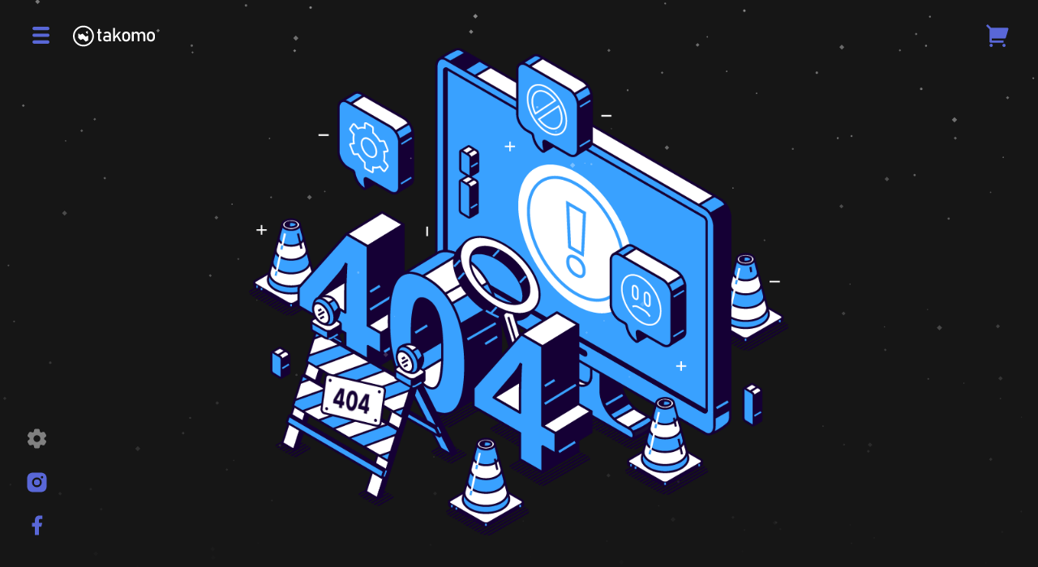

--- FILE ---
content_type: text/html; charset=utf-8
request_url: https://takomo.store/products/icue-4000x-rgb
body_size: 31287
content:
<!doctype html>
<html>
<head>

<link rel="preconnect" href="https://fonts.googleapis.com">
<link rel="preconnect" href="https://fonts.gstatic.com" crossorigin>
<link href="https://fonts.googleapis.com/css2?family=Work+Sans:ital,wght@0,100..900;1,100..900&display=swap" rel="stylesheet">

  <!-- Google Consent Mode -->
<script data-cookieconsent="ignore">
    window.dataLayer = window.dataLayer || [];

    function gtag() {
        dataLayer.push(arguments);
    }

    gtag("consent", "default", {
        ad_storage: "denied",
        ad_user_data: "denied",
        ad_personalization: "denied",
        analytics_storage: "denied",
        functionality_storage: "denied",
        personalization_storage: "denied",
        security_storage: "granted",
        wait_for_update: 2000,
    });

    gtag("set", "ads_data_redaction", true);

</script>
<!-- End Google Consent Mode -->
  <script
  id="Cookiebot"
  src="https://consent.cookiebot.com/uc.js"
  data-cbid="2875faeb-a8b3-4a2e-bb03-54457ba320c9"
  type="text/javascript"
  defer
></script>


<style> 
  
#CybotCookiebotDialog { 
  width: calc(100% - 50px)!important; 
  font-family: "Inter"!important;
} 

.CybotCookiebotDialogBodyButton {
  border-radius: 50px!important;
}

#CybotCookiebotDialogBodyLevelButtonLevelOptinAllowAll {
  border-color: #f6b059!important;
}

div#CybotCookiebotDialogBodyContentTitle {
  font-family: "Fancake" !important;
  font-size: 30px;
}

#CybotCookiebotDialog form input[type=checkbox][disabled]:checked+.CybotCookiebotDialogBodyLevelButtonSlider, #CybotCookiebotDialogTabContent .CybotCookiebotDialogDetailBulkConsentCount {
  background-color: #f6b059!important;
}

#CybotCookiebotDialogPoweredbyImage {
  filter: invert(22%) sepia(16%) saturate(2158%) hue-rotate(336deg) brightness(80%) contrast(89%);
}

#CybotCookiebotDialogHeader {
  border-bottom: 0px!important;  
}

#CookiebotWidget .CookiebotWidget-logo svg circle {
  background: var(--bodyColor)!important;
}

@media screen and (min-width: 601px) {
    #CybotCookiebotDialog {
        max-width: 600px!important;
        padding: 20px!important;
    }
}

</style>

  
<style>
    @font-face {
      font-family: "Inter";
      src: url("https://cdn.shopify.com/s/files/1/2275/6691/files/Inter-VariableFont.ttf?v=1733406383");
    }

    #summus-loading_overlay {
      transform: translate(0, 0) translateZ(0);
      position: fixed;
      opacity: 1;
      width: 100vw;
      height: 100vh;
      overflow: hidden;
      display: flex;
      justify-content: center;
      align-items: center;
      z-index: 99999999999999999999;
      cursor: progress;
      background: #131313;
      background: var(--bodyColor);
        }

    #summus-loading_overlay.summus-loading_transition {
      opacity: 0;
      -webkit-transition: opacity .5s ease-out;
      -moz-transition: opacity .5s ease-out;
      -ms-transition: opacity .5s ease-out;
      -o-transition: opacity .5s ease-out;
    }

    #summus-loading_overlay > div  {
      animation: 2s linear infinite normal forwards running loading;
    }

    @keyframes loading {
      0% {
        animation-timing-function: cubic-bezier(0.9647,0.2413,-0.0705,0.7911);
        transform: scale(2.5);
      }
      51% {
        animation-timing-function: cubic-bezier(0.9226,0.2631,-0.0308,0.7628);
        transform: scale(2);
      }

      100% {
        transform: scale(2.5);
      }
    }  

</style>

  
  

<link rel="icon" type="image/png" href="//takomo.store/cdn/shop/t/145/assets/favicon96x96.png?v=152487245742551618591765207645" sizes="96x96">

<link rel="manifest" href="https://cdn.shopify.com/s/files/1/2275/6691/files/site.webmanifest?v=1627561675"><script id="shopify-section-summus-settings" class="shopify-section summus-settings-conf">

window.summus = {deliveries:{product: {"short": "Heti saatavilla","medium": "Varastossa","long": "Etävarastossa","undefined": "Ei saatavilla",},cart: {"short": "Heti valmiina","medium": "6 arkipäivää","long": "8 arkipäivää","undefined": "Ei saatavilla",},colors: {"short": "#5bb637","medium": "#5bb637","long": "#e0ea66","undefined": "#ea7266",}}};

var root = document.documentElement;

setTimeout(function () {

	var arvo = Math.max(window.innerHeight, window.innerWidth);

	if (arvo < 1000) {
		root.style.setProperty('--mobile-height', `${arvo}px`);
    } 
                    
    else {
        setTimeout(function () {  var arvo = Math.max(window.innerHeight, window.innerWidth); root.style.setProperty('--mobile-height', `${arvo}px`); }, 1000);          
    }
                    
}, 500);



	root.style.setProperty('--summus-accent-color', "#5967d7");



</script>






















    <script type="application/ld+json">
    {
      "@context": "https://schema.org",
      "@type": "WebSite",
      "url": "https://takomo.store/",
      "name": "Takomo"
    }
    </script>



  

  
  

  
  	<title>Tuotetta ei löydy - Takomo</title>
  
  
  

	<link rel="stylesheet" href="//takomo.store/cdn/shop/t/145/assets/summus-theme.css?v=2522889811736093361768896042" media="screen">
    <link rel="stylesheet" href="//takomo.store/cdn/shop/t/145/assets/themeStyles.css?v=35399486818968816481765228109" media="screen">
	<link rel="stylesheet" href="//takomo.store/cdn/shop/t/145/assets/summus-mobile.css?v=35049621505449820461765282868" media="screen and (max-width: 768px)">
	<link rel="stylesheet" href="//takomo.store/cdn/shop/t/145/assets/limit-values.css?v=112599274120776542381765207645" media="screen and (min-width: 1400px)">
     <link rel="stylesheet" href="//takomo.store/cdn/shop/t/145/assets/limit-values-1440p.css?v=142853010148610188391765207645" media="screen and (min-width: 2200px)">
	<link rel="canonical" href="https://takomo.store/products/icue-4000x-rgb">
	<script async src="https://ajax.googleapis.com/ajax/libs/jquery/3.5.1/jquery.min.js"></script>
	<meta charset="utf-8">
	<meta name="viewport" content="width=device-width, initial-scale=1">
	<meta property="og:site_name" content="Takomo">

<style>

#shopify-pc__banner__btn-decline {
    display:none;
  }
  
.shopify-pc__banner__dialog button.shopify-pc__banner__btn-accept {
    background: #f6b059 !important;
    color: #6D3A1F!important;
    padding: 13px 25px!important;
}

.shopify-pc__banner__dialog button.shopify-pc__banner__btn-decline {
	background: transparent!important;
    border: 2px solid #6D3A1F!important;
	color: #6D3A1F!important;
    padding: 10px 25px!important
}

.shopify-pc__banner__dialog button {
    width: 70%!important;
}
  
.shopify-pc__banner__dialog { 
	box-shadow: 0px 0px 0px 200vw var(--backdropColor)!important;
	border-radius: 15px!important;
    width: 19% !important;
    left: 40.5% !important;
    padding: 2% 2% 2% 2%;
    background-color: #F6EFE7!important;
    transform: translate(0%, -50%)!important;
    text-align: center!important;
    color: #6D3A1F!important;
}

.shopify-pc__banner__dialog button, .shopify-pc__prefs__header-actions > button {
	border-radius: 25px!important;
    border: none!important;
    font-size: 100%!important;
    font-weight: bold;
    width: 90%!important;
    margin:1vh 2vh!important;
    padding-top: 10px!important;
    padding-bottom: 12px!important;
}
  
#shopify-pc__banner__body-title::after {
    content: '⁄(⁄ ⁄•⁄ω⁄•⁄ ⁄)⁄ ';
    font-weight: 500;
    font-size: 20px;
    margin-left: 10px;
    color: var(--summus-accent-color);
    text-shadow: 0px 0px 10px var(--summus-accent-color);
    display:none;
}

#shopify-pc__banner::after {
    content:'';
    background: url('data:image/svg+xml,<svg xmlns="http://www.w3.org/2000/svg" style="fill:%236D3A1F;" viewBox="0 0 299.84 76.64"><g><g><path class="cls-1" d="M38.32,76.64A38.32,38.32,0,1,1,76.64,38.32,38.36,38.36,0,0,1,38.32,76.64ZM38.32,6A32.32,32.32,0,1,0,70.64,38.32,32.36,32.36,0,0,0,38.32,6Z"></path><path class="cls-1" d="M90.72,22.41h11.4a2.3,2.3,0,0,1,2.3,2.3h0v1.7a2.3,2.3,0,0,1-2.29,2.29H90.72a2.29,2.29,0,0,1-2.29-2.27V24.71a2.28,2.28,0,0,1,2.28-2.3Zm3.36,33.28q-2-2.38-2-7V14.39a2.3,2.3,0,0,1,2.3-2.3h2.38a2.3,2.3,0,0,1,2.3,2.3h0V48.73a3.3,3.3,0,0,0,.51,2,1.75,1.75,0,0,0,1.5.7h1.05a2.3,2.3,0,0,1,2.3,2.3h0v2A2.3,2.3,0,0,1,102.13,58h-1.74C97.52,58.06,95.41,57.27,94.08,55.69Z"></path><path class="cls-1" d="M113.78,55.69q-3.25-2.71-3.25-8.26c0-3.5,1-6.14,3-7.89s5-2.63,9-2.63h8a2.3,2.3,0,0,1,2.29,2.1l.08,1a2.3,2.3,0,0,1-2,2.52h-8.27a5.93,5.93,0,0,0-4.08,1.22,4.67,4.67,0,0,0-1.35,3.7,4.59,4.59,0,0,0,1.79,4,9.3,9.3,0,0,0,5.45,1.3,15.88,15.88,0,0,0,6-.85l2.88-1.4c.86-.47-.55,1.3-.41,2.27l.13.89c.05.36.45.61.24.9a11.12,11.12,0,0,1-2.43,2,9.67,9.67,0,0,1-3.22,1.37,16.33,16.33,0,0,1-4,.47Q117,58.41,113.78,55.69ZM132.27,35.4A7.49,7.49,0,0,0,130.41,30a7,7,0,0,0-5.28-1.94,13.69,13.69,0,0,0-4.16.65,12.2,12.2,0,0,0-2.39,1,2.36,2.36,0,0,1-2.47-.08l-1.47-1a2.29,2.29,0,0,1,0-3.77,14.76,14.76,0,0,1,3-1.63A19,19,0,0,1,125,21.87a16.85,16.85,0,0,1,7.56,1.56,10.75,10.75,0,0,1,4.78,4.51A14.49,14.49,0,0,1,139,35.07v20.5a2.31,2.31,0,0,1-2.29,2.29h-2a2.3,2.3,0,0,1-2.3-2.29Z"></path><path class="cls-1" d="M147.59,8.2h5.25a.85.85,0,0,1,.86.86h0v48a.86.86,0,0,1-.86.86h-5.25a.86.86,0,0,1-.86-.84v-48a.84.84,0,0,1,.84-.86Zm2.33,36,17.81-21.48a.84.84,0,0,1,.66-.32h5.88a.86.86,0,0,1,.86.88.85.85,0,0,1-.21.56l-24,27a.86.86,0,0,1-1.21.09.87.87,0,0,1-.3-.7l.3-5.53a.8.8,0,0,1,.23-.49Zm8.51-7.27,3.25-3.37a.87.87,0,0,1,1.22,0,1.09,1.09,0,0,1,.13.17l14.11,22.83a.86.86,0,0,1-.28,1.18.9.9,0,0,1-.45.13h-5.56a.89.89,0,0,1-.74-.41L158.34,38a.86.86,0,0,1,.11-1Z"></path><path class="cls-1" d="M186.72,56.59a11.82,11.82,0,0,1-5-5.28A18.5,18.5,0,0,1,180,43V37.18a18.06,18.06,0,0,1,1.73-8.25,11.76,11.76,0,0,1,5-5.23,18.21,18.21,0,0,1,15.79,0,11.87,11.87,0,0,1,5,5.23,18.19,18.19,0,0,1,1.73,8.25v5.88a18.25,18.25,0,0,1-1.73,8.29,11.94,11.94,0,0,1-5,5.24A18,18,0,0,1,186.72,56.59Zm13.55-7.11a9.37,9.37,0,0,0,2-6.42V37.18a9.26,9.26,0,0,0-2-6.39,8.21,8.21,0,0,0-11.31,0,9.33,9.33,0,0,0-2,6.39v5.88a9.47,9.47,0,0,0,2,6.42A8.13,8.13,0,0,0,200.27,49.48Z"></path><path class="cls-1" d="M217.59,22.41h2.59a2.2,2.2,0,0,1,2.19,2.2V55.7a2.19,2.19,0,0,1-2.19,2.19h-2.59a2.19,2.19,0,0,1-2.19-2.19h0V24.61A2.2,2.2,0,0,1,217.59,22.41Zm19,14a8.42,8.42,0,0,0-1.85-5.81,6.69,6.69,0,0,0-5.23-2,7.29,7.29,0,0,0-5.28,1.81l-.2.21c-4.35,4.7-2.14.29-2.26-.81h0a3.63,3.63,0,0,1,.54-2.3,12.06,12.06,0,0,1,3.63-3.79A10.36,10.36,0,0,1,231.8,22a11.49,11.49,0,0,1,6.36,1.69,10.6,10.6,0,0,1,4,4.94,20,20,0,0,1,1.38,7.83V55.77A2.19,2.19,0,0,1,241.35,58h-2.56a2.19,2.19,0,0,1-2.19-2.19h0Zm21.19,0a8.15,8.15,0,0,0-1.95-5.81,7.21,7.21,0,0,0-5.47-2,6.33,6.33,0,0,0-5,2,2,2,0,0,0-.19.22c-.11.14-.21.28-.31.43-4.53,6.51-2.16.64-2.4-.5l-.12-.63a2.14,2.14,0,0,1,.19-1.45,13.29,13.29,0,0,1,4.08-4.76A10.31,10.31,0,0,1,252.67,22a12.15,12.15,0,0,1,6.55,1.69,10.74,10.74,0,0,1,4.14,4.94,19.59,19.59,0,0,1,1.41,7.83V55.78A2.19,2.19,0,0,1,262.58,58H260a2.19,2.19,0,0,1-2.19-2.19h0Z"></path><path class="cls-1" d="M277.32,56.59a11.87,11.87,0,0,1-5-5.28A18.5,18.5,0,0,1,270.59,43V37.18a18.19,18.19,0,0,1,1.73-8.25,11.87,11.87,0,0,1,5-5.23,18.21,18.21,0,0,1,15.79,0,11.87,11.87,0,0,1,5,5.23,18.21,18.21,0,0,1,1.72,8.25v5.88a18.38,18.38,0,0,1-1.72,8.29,12,12,0,0,1-5,5.24A18,18,0,0,1,277.32,56.59Zm13.55-7.11a9.47,9.47,0,0,0,2-6.42V37.18a9.28,9.28,0,0,0-2-6.39,8.21,8.21,0,0,0-11.31,0,9.26,9.26,0,0,0-2,6.39v5.88a9.37,9.37,0,0,0,2,6.42A8.13,8.13,0,0,0,290.87,49.48Z"></path><path class="cls-1" d="M22.48,29.86l3,3a1.74,1.74,0,0,0,2,.33l6.76-3.4a1.74,1.74,0,0,1,2,.33l9.63,9.73a1.75,1.75,0,0,0,2,.33l5.53-2.79a1.74,1.74,0,0,1,2.33.79,1.7,1.7,0,0,1,.18.76L56,53.15a1.76,1.76,0,0,1-1,1.56l-7,3.52a1.74,1.74,0,0,1-2-.33l-8.45-8.52a1.75,1.75,0,0,0-2-.31l-6.94,3.51a1.75,1.75,0,0,1-2-.32L20,45.59a1.74,1.74,0,0,1-.5-1.22V31.08a1.74,1.74,0,0,1,3-1.22Z"></path><path class="cls-1" d="M47.39,25.33l4.13,4.21a1.73,1.73,0,0,0,3-1.21V22A1.75,1.75,0,0,0,52,20.43l-4.12,2.15a1.73,1.73,0,0,0-.77,2.32A1.84,1.84,0,0,0,47.39,25.33Z"></path></g></g></svg>');
    background-size: contain;
    display:block;
    width: 100%;
    height: 30px;
    background-repeat: no-repeat;
    background-position: 48% 50%;
    margin-top: 1vh;
}

#shopify-pc__banner__body-title::before {
    content:'';
    display:block;
    height: 125px;
    width:100%;
    background: url(https://i.imgur.com/FPzidNb.png);
    background-size: contain;
    background-repeat:no-repeat;
    background-position: 50% 50%;
    margin-bottom: 2vh;
}

.shopify-pc__banner__dialog a {
    color: #6D3A1F!important;
}

html.nyaa-cursor #shopify-pc__banner__body-title::after {
    display:inline-block!important;
}

.shopify-pc__banner__dialog h2 {
    margin: 0 0 2vh 0 !important;
    font-size: calc(var(--desktopBaseSize)* 2.5) !important;
    line-height: 120%;
    font-family: "Fancake"!important;
    font-weight: 400 !important;
    text-align: center;
    color: #6D3A1F!important;
}

.shopify-pc__banner__btns {
    flex-direction: column!important;
    align-items: center;
    margin: 1vh 0vh;
    gap: 0!important;
}
  
#shopify-pc__banner__btn-manage-prefs  {
    color:  #6D3A1F!important;
    text-decoration:none;
    margin: 5px 25px!important;
    order: 3;
    border: 2px solid #6D3A1F !important;
}

.shopify-pc__prefs__dialog {
    box-shadow: none!important;
    border-radius: 15px!important;
}

#shopify-pc__prefs__header-close {
    outline: none;
}

.shopify-pc__banner__dialog p {
    color: #6D3A1F!important;
}

  @media only screen and (max-width: 768px) { 
    #shopify-pc__prefs__header-title {
      margin-bottom: 6%!important;
    }

    .shopify-pc__banner__dialog { 
      width:85%!important;
      left:7.5%!important;
      overflow: hidden!important;
    }

    #shopify-pc__banner__body-title::before {
      height: 100px!important;
    }
    
    .shopify-pc__banner__dialog button {
      width: 90%!important;
    }
  }
  
</style>

 

        

        

 

			

			
				<meta name="robots" content="noindex">
			

		

	

 

			

			

		

	



	<link href="//takomo.store/cdn/shop/t/145/assets/summus-bigtext.css?v=27809300342006620131765207645" rel="stylesheet" type="text/css" media="all" />

  <!-- Header hook for plugins ================================================== -->

  <script>window.performance && window.performance.mark && window.performance.mark('shopify.content_for_header.start');</script><meta name="google-site-verification" content="VlTPPzV-es3k0hUWT1jta-C5JPPiuHS9-6koB8IUHJU">
<meta name="facebook-domain-verification" content="bohdqll55iz4y8dn4wdnkw738fdj65">
<meta name="facebook-domain-verification" content="ihpmwifnekfgnz9ciqm7p8bz1vwvl2">
<meta id="shopify-digital-wallet" name="shopify-digital-wallet" content="/22756691/digital_wallets/dialog">
<link rel="alternate" type="application/json+oembed" href="https://takomo.store/products/icue-4000x-rgb.oembed">
<script async="async" src="/checkouts/internal/preloads.js?locale=fi-FI"></script>
<script id="shopify-features" type="application/json">{"accessToken":"b24dde67aebf1cd3304c46fceed04fe8","betas":["rich-media-storefront-analytics"],"domain":"takomo.store","predictiveSearch":true,"shopId":22756691,"locale":"fi"}</script>
<script>var Shopify = Shopify || {};
Shopify.shop = "takomo.myshopify.com";
Shopify.locale = "fi";
Shopify.currency = {"active":"EUR","rate":"1.0"};
Shopify.country = "FI";
Shopify.theme = {"name":"Summus 4.89 (Joulukamppis)","id":190779359569,"schema_name":"Takomo Summus","schema_version":"X","theme_store_id":801,"role":"main"};
Shopify.theme.handle = "null";
Shopify.theme.style = {"id":null,"handle":null};
Shopify.cdnHost = "takomo.store/cdn";
Shopify.routes = Shopify.routes || {};
Shopify.routes.root = "/";</script>
<script type="module">!function(o){(o.Shopify=o.Shopify||{}).modules=!0}(window);</script>
<script>!function(o){function n(){var o=[];function n(){o.push(Array.prototype.slice.apply(arguments))}return n.q=o,n}var t=o.Shopify=o.Shopify||{};t.loadFeatures=n(),t.autoloadFeatures=n()}(window);</script>
<script id="shop-js-analytics" type="application/json">{"pageType":"product"}</script>
<script defer="defer" async type="module" src="//takomo.store/cdn/shopifycloud/shop-js/modules/v2/client.init-shop-cart-sync_DIlT3n9P.fi.esm.js"></script>
<script defer="defer" async type="module" src="//takomo.store/cdn/shopifycloud/shop-js/modules/v2/chunk.common_B_sBYa7Y.esm.js"></script>
<script type="module">
  await import("//takomo.store/cdn/shopifycloud/shop-js/modules/v2/client.init-shop-cart-sync_DIlT3n9P.fi.esm.js");
await import("//takomo.store/cdn/shopifycloud/shop-js/modules/v2/chunk.common_B_sBYa7Y.esm.js");

  window.Shopify.SignInWithShop?.initShopCartSync?.({"fedCMEnabled":true,"windoidEnabled":true});

</script>
<script>(function() {
  var isLoaded = false;
  function asyncLoad() {
    if (isLoaded) return;
    isLoaded = true;
    var urls = ["https:\/\/ecommplugins-scripts.trustpilot.com\/v2.1\/js\/header.min.js?settings=eyJrZXkiOiJrcW8za09PYmtmTDcxVmllIiwicyI6Im5vbmUifQ==\u0026v=2.5\u0026shop=takomo.myshopify.com","https:\/\/ecommplugins-trustboxsettings.trustpilot.com\/takomo.myshopify.com.js?settings=1667553558379\u0026shop=takomo.myshopify.com"];
    for (var i = 0; i < urls.length; i++) {
      var s = document.createElement('script');
      s.type = 'text/javascript';
      s.async = true;
      s.src = urls[i];
      var x = document.getElementsByTagName('script')[0];
      x.parentNode.insertBefore(s, x);
    }
  };
  if(window.attachEvent) {
    window.attachEvent('onload', asyncLoad);
  } else {
    window.addEventListener('load', asyncLoad, false);
  }
})();</script>
<script id="__st">var __st={"a":22756691,"offset":7200,"reqid":"0b7f342f-3684-40cf-a8c4-7b84f2e75cac-1768990558","pageurl":"takomo.store\/products\/icue-4000x-rgb","u":"82bd7612e4a0","p":"product","rtyp":"product","rid":4624911433839};</script>
<script>window.ShopifyPaypalV4VisibilityTracking = true;</script>
<script id="captcha-bootstrap">!function(){'use strict';const t='contact',e='account',n='new_comment',o=[[t,t],['blogs',n],['comments',n],[t,'customer']],c=[[e,'customer_login'],[e,'guest_login'],[e,'recover_customer_password'],[e,'create_customer']],r=t=>t.map((([t,e])=>`form[action*='/${t}']:not([data-nocaptcha='true']) input[name='form_type'][value='${e}']`)).join(','),a=t=>()=>t?[...document.querySelectorAll(t)].map((t=>t.form)):[];function s(){const t=[...o],e=r(t);return a(e)}const i='password',u='form_key',d=['recaptcha-v3-token','g-recaptcha-response','h-captcha-response',i],f=()=>{try{return window.sessionStorage}catch{return}},m='__shopify_v',_=t=>t.elements[u];function p(t,e,n=!1){try{const o=window.sessionStorage,c=JSON.parse(o.getItem(e)),{data:r}=function(t){const{data:e,action:n}=t;return t[m]||n?{data:e,action:n}:{data:t,action:n}}(c);for(const[e,n]of Object.entries(r))t.elements[e]&&(t.elements[e].value=n);n&&o.removeItem(e)}catch(o){console.error('form repopulation failed',{error:o})}}const l='form_type',E='cptcha';function T(t){t.dataset[E]=!0}const w=window,h=w.document,L='Shopify',v='ce_forms',y='captcha';let A=!1;((t,e)=>{const n=(g='f06e6c50-85a8-45c8-87d0-21a2b65856fe',I='https://cdn.shopify.com/shopifycloud/storefront-forms-hcaptcha/ce_storefront_forms_captcha_hcaptcha.v1.5.2.iife.js',D={infoText:'hCaptchan suojaama',privacyText:'Tietosuoja',termsText:'Ehdot'},(t,e,n)=>{const o=w[L][v],c=o.bindForm;if(c)return c(t,g,e,D).then(n);var r;o.q.push([[t,g,e,D],n]),r=I,A||(h.body.append(Object.assign(h.createElement('script'),{id:'captcha-provider',async:!0,src:r})),A=!0)});var g,I,D;w[L]=w[L]||{},w[L][v]=w[L][v]||{},w[L][v].q=[],w[L][y]=w[L][y]||{},w[L][y].protect=function(t,e){n(t,void 0,e),T(t)},Object.freeze(w[L][y]),function(t,e,n,w,h,L){const[v,y,A,g]=function(t,e,n){const i=e?o:[],u=t?c:[],d=[...i,...u],f=r(d),m=r(i),_=r(d.filter((([t,e])=>n.includes(e))));return[a(f),a(m),a(_),s()]}(w,h,L),I=t=>{const e=t.target;return e instanceof HTMLFormElement?e:e&&e.form},D=t=>v().includes(t);t.addEventListener('submit',(t=>{const e=I(t);if(!e)return;const n=D(e)&&!e.dataset.hcaptchaBound&&!e.dataset.recaptchaBound,o=_(e),c=g().includes(e)&&(!o||!o.value);(n||c)&&t.preventDefault(),c&&!n&&(function(t){try{if(!f())return;!function(t){const e=f();if(!e)return;const n=_(t);if(!n)return;const o=n.value;o&&e.removeItem(o)}(t);const e=Array.from(Array(32),(()=>Math.random().toString(36)[2])).join('');!function(t,e){_(t)||t.append(Object.assign(document.createElement('input'),{type:'hidden',name:u})),t.elements[u].value=e}(t,e),function(t,e){const n=f();if(!n)return;const o=[...t.querySelectorAll(`input[type='${i}']`)].map((({name:t})=>t)),c=[...d,...o],r={};for(const[a,s]of new FormData(t).entries())c.includes(a)||(r[a]=s);n.setItem(e,JSON.stringify({[m]:1,action:t.action,data:r}))}(t,e)}catch(e){console.error('failed to persist form',e)}}(e),e.submit())}));const S=(t,e)=>{t&&!t.dataset[E]&&(n(t,e.some((e=>e===t))),T(t))};for(const o of['focusin','change'])t.addEventListener(o,(t=>{const e=I(t);D(e)&&S(e,y())}));const B=e.get('form_key'),M=e.get(l),P=B&&M;t.addEventListener('DOMContentLoaded',(()=>{const t=y();if(P)for(const e of t)e.elements[l].value===M&&p(e,B);[...new Set([...A(),...v().filter((t=>'true'===t.dataset.shopifyCaptcha))])].forEach((e=>S(e,t)))}))}(h,new URLSearchParams(w.location.search),n,t,e,['guest_login'])})(!0,!1)}();</script>
<script integrity="sha256-4kQ18oKyAcykRKYeNunJcIwy7WH5gtpwJnB7kiuLZ1E=" data-source-attribution="shopify.loadfeatures" defer="defer" src="//takomo.store/cdn/shopifycloud/storefront/assets/storefront/load_feature-a0a9edcb.js" crossorigin="anonymous"></script>
<script data-source-attribution="shopify.dynamic_checkout.dynamic.init">var Shopify=Shopify||{};Shopify.PaymentButton=Shopify.PaymentButton||{isStorefrontPortableWallets:!0,init:function(){window.Shopify.PaymentButton.init=function(){};var t=document.createElement("script");t.src="https://takomo.store/cdn/shopifycloud/portable-wallets/latest/portable-wallets.fi.js",t.type="module",document.head.appendChild(t)}};
</script>
<script data-source-attribution="shopify.dynamic_checkout.buyer_consent">
  function portableWalletsHideBuyerConsent(e){var t=document.getElementById("shopify-buyer-consent"),n=document.getElementById("shopify-subscription-policy-button");t&&n&&(t.classList.add("hidden"),t.setAttribute("aria-hidden","true"),n.removeEventListener("click",e))}function portableWalletsShowBuyerConsent(e){var t=document.getElementById("shopify-buyer-consent"),n=document.getElementById("shopify-subscription-policy-button");t&&n&&(t.classList.remove("hidden"),t.removeAttribute("aria-hidden"),n.addEventListener("click",e))}window.Shopify?.PaymentButton&&(window.Shopify.PaymentButton.hideBuyerConsent=portableWalletsHideBuyerConsent,window.Shopify.PaymentButton.showBuyerConsent=portableWalletsShowBuyerConsent);
</script>
<script data-source-attribution="shopify.dynamic_checkout.cart.bootstrap">document.addEventListener("DOMContentLoaded",(function(){function t(){return document.querySelector("shopify-accelerated-checkout-cart, shopify-accelerated-checkout")}if(t())Shopify.PaymentButton.init();else{new MutationObserver((function(e,n){t()&&(Shopify.PaymentButton.init(),n.disconnect())})).observe(document.body,{childList:!0,subtree:!0})}}));
</script>

<script>window.performance && window.performance.mark && window.performance.mark('shopify.content_for_header.end');</script>
  <script>
function feedback() {
  const p = window.Shopify.customerPrivacy;
  console.log(`Tracking ${p.userCanBeTracked() ? "en" : "dis"}abled`);
}
window.Shopify.loadFeatures(
  [
    {
      name: "consent-tracking-api",
      version: "0.1",
    },
  ],
  function (error) {
    if (error) throw error;
    if ("Cookiebot" in window)
      window.Shopify.customerPrivacy.setTrackingConsent({
        "analytics": false,
        "marketing": false,
        "preferences": false,
        "sale_of_data": false,
      }, () => console.log("Awaiting consent")
    );
  }
);

window.addEventListener("CookiebotOnConsentReady", function () {
  const C = Cookiebot.consent,
      existConsentShopify = setInterval(function () {
        if (window.Shopify.customerPrivacy) {
          clearInterval(existConsentShopify);
          window.Shopify.customerPrivacy.setTrackingConsent({
            "analytics": C["statistics"],
            "marketing": C["marketing"],
            "preferences": C["preferences"],
            "sale_of_data": C["marketing"],
          }, () => console.log("Consent captured"))
        }
      }, 100);
});
</script>
  
  
  
    <script id="coreJS" src="//takomo.store/cdn/shop/t/145/assets/summus-core.js?v=67056602791791632151765207645" defer></script>
    <script id="rootJS" src="//takomo.store/cdn/shop/t/145/assets/app.js?v=17723400381548453071765209451" defer></script>
  
<!-- BEGIN app block: shopify://apps/analyzify-ga4-ads-tracking/blocks/app-embed-v4/69637cfd-dd6f-4511-aa97-7037cfb5515c -->


<!-- BEGIN app snippet: an_analyzify_settings -->







<script defer>
  // AN_ANALYZIFY_SETTINGS
  (() => {
    try {
      const startTime = performance.now();
      window.analyzify = window.analyzify || {};
  
      window.analyzify.log = (t, groupName, nestedGroupName) => {
        try {
          const styles = {
            default: 'color:#fff;background:#413389;',
            an_analyzify: 'color:#fff;background:#1f77b4;', 
            an_analyzify_settings: 'color:#fff;background:#ff7f0e;', 
            an_fb: 'color:#fff;background:#2ca02c;', 
            an_criteo: 'color:#fff;background:#d62728;', 
            an_bing: 'color:#fff;background:#9467bd;', 
            an_clarity: 'color:#fff;background:#8c564b;', 
            an_hotjar: 'color:#fff;background:#8c564b;', 
            an_gtm: 'color:#fff;background:#e377c2;', 
            an_klaviyo: 'color:#fff;background:#7f7f7f;', 
            an_pinterest: 'color:#fff;background:#bcbd22;', 
            an_rebuy: 'color:#fff;background:#17becf;', 
            an_tiktok: 'color:#fff;background:#ffbb78;', 
            an_x: 'color:#fff;background:#98df8a;', 
            an_consent: 'color:#fff;background:#ff9896;' 
          };

          if (window.analyzify.logging && t != null) {
            const style = styles[groupName] || styles['default'];
            console.log(`%c[${groupName || 'Analyzify'}]${nestedGroupName ? ` ${nestedGroupName}` : ''}`, style, t);
            analyzify.logs.push(t);
            if (analyzify?.stopAtLog) {
              debugger;
            }
          }
        } catch (error) {
          console.error("Error processing analyzify settings:", error);
        }
      }

      (() => {
        try {
          window.analyzify = {
            ...window.analyzify,
            logging: "true" == "true",
            logs: [],
            testing_environment: false,
            consent_version: null,
            initial_load: {},
            variant_changed_with_view_item: false,
            chunk_size: 25,
            properties: {
              GTM: {
                status: false,
                id: "",
                multiple_view_item_list: false,
                feed_country: "",
                feed_region: "",
                feed_language: "",
                merchant_id: "",
                enhanced_params: true,
                replace_session_id: false,
                replace_gclid: false,
                variant_changed: true,
                generate_lead: true,
              },
              GADS: {
                status:true, 
                conversion_linker:false, 
                allow_ad_personalization_signals:false,
                ads_data_redaction:false,
                url_passthrough:false,
                primary: {
                  status:true,
                  id: "AW-829521912",
                  feed_country: "FI",
                  feed_region: "FI",
                  merchant_id: "",
                  feed_language: "",
                  product_id_format: "shopify_item_id", 
                  replace_session_id:false,
                  replace_gclid:false,
                  remarketing: {
                    status:false,
                    gads_remarketing_id_format: "product_sku",
                    events: { 
                      view_item_list: false, 
                      view_item: false,
                      add_to_cart: false,
                      remove_from_cart: false,
                      begin_checkout: false,
                      purchase: false,
                      generate_lead: false,
                    }
                  },
                  conversions: {
                    view_item: {
                        status: true,
                        value: "Gf6NCI77iNwaEPj_xYsD",
                    },
                    add_to_cart: {
                        status: true,
                        value: "xgvtCIv7iNwaEPj_xYsD",
                    },
                    begin_checkout: {
                        status: true,
                        value: "GkH1CJH7iNwaEPj_xYsD",
                    },
                    purchase: {
                        status: false,
                        value: "",
                    },
                    generate_lead: {
                      status: false,
                      value: "",
                    }
                  }
                },
                secondary: {
                  status: false,
                  id: "",
                  feed_country: "",
                  feed_region: "",
                  merchant_id: "",
                  feed_language: "",
                  product_id_format: "product_sku",
                  remarketing: {
                    gads_remarketing_id_format: "product_sku",
                    status: false,
                    events: {
                      view_item_list: false,
                      view_item: false,
                      add_to_cart: false,
                      remove_from_cart: false,
                      begin_checkout: false,
                      purchase: false,
                      generate_lead: false,
                    }
                  },
                  conversions: {
                    view_item: {
                      status: false,
                      value: "",
                    },
                    add_to_cart:{
                      status: false,
                      value: "",
                    },
                    begin_checkout:{
                      status: false,
                      value: "",
                    },
                    purchase:{
                      status: false,
                      value: "",
                    },
                    generate_lead: {
                      status: false,
                      value: "",
                    }
                  }
                }
              },
              GA4: {
                status: true,
                multiple_view_item_list: false,
                enhanced_params: true,
                all_forms: false,
                primary: {
                  status: true,
                  id: "G-3BLDEBVMT1",
                  product_id_format: "shopify_item_id",
                  replace_session_id: false,
                  events: {
                    variant_changed: true,
                    view_item_list: true,
                    select_item: true,
                    nav_click: false,
                    view_item: true,
                    add_to_cart: false,
                    add_to_wishlist: true,
                    view_cart: true,
                    remove_from_cart: true,
                    begin_checkout: false,
                    purchase: false,
                    generate_lead: true,
                    page_404: true,
                  }
                },
                secondary: {
                  status: false,
                  id: "",
                  product_id_format: "product_sku",
                  replace_session_id: false,
                  events: {
                      variant_changed: true,
                      view_item_list: false,
                      select_item: false,
                      nav_click: false,
                      view_item: false,
                      add_to_cart: false,
                      add_to_wishlist: false,
                      view_cart: false,
                      remove_from_cart: false,
                      begin_checkout: false,
                      purchase: false,
                      generate_lead: true, // @check & set: false
                      page_404: true,
                  }
                } 
              },
              X: {
                status: false,
                id:"",
                product_id_format: "product_sku",
                events:{
                    page_view: "",
                    add_to_cart: "",
                    begin_checkout: "",
                    search: ""
                }
              },
              BING: {
                status: false,
                id: "",
                product_id_format: "product_sku",
                events: {
                    home: true,
                    view_item: true,
                    view_item_list: true,
                    view_cart: true,
                    search: true,
                    add_to_cart: false,
                    begin_checkout: false,
                    purchase: false
                }
              },
              FACEBOOK: {
                status: false,
                all_forms: false,
                primary: {
                    status: false,
                    id: "",
                    product_id_format: "",
                    events: {
                        view_content: false,
                        view_collection: true,
                        search: false,
                        add_to_cart: false,
                        add_to_wishlist: false,
                        view_cart: true,
                        initiate_checkout: false,
                        add_payment_info: false,
                        generate_lead: true,
                        purchase: false,
                    }
                },
                secondary: {
                    status: false,
                    id: "",
                    product_id_format: "",
                    events: {
                        view_content: false,
                        view_collection: true,
                        search: false,
                        add_to_cart: false,
                        add_to_wishlist: false,
                        view_cart: true,
                        initiate_checkout: false,
                        add_payment_info: false,
                        generate_lead: true,
                        purchase: false,
                    }
                }
              },
              SERVERSIDE: {
                store_id: "upw3cqegcrqea1wo5y5g24",
                status: false,
                measurement_id: "G-3BLDEBVMT1",
                datalayer: false,
                endpoint: 'https://analyzifycdn.com/collect',
                testEndpoint: 'https://stag.analyzifycdn.com/collect', 
                azfy_attribution: 'dual',
                shop_domain: "takomo.store",
                all_forms: false,
                events: {
                    add_to_cart: false,
                    view_item: true,
                    page_view: true,
                    begin_checkout: false,
                    search: true,
                    generate_lead: true,
                },
                sendCartUpdateDebug: false,
              },
              PINTEREST:{
                status: false,
                id: "",
                product_id_format: "product_sku",
                events:{
                    view_item_list: false,
                    view_item: false,
                    add_to_cart: false,
                    purchase: false,
                }
              },
              CRITEO:{
                status: false,
                id: "",
                product_id_format: "product_sku",
                events:{
                    view_item_list: false,
                    view_item: false,
                    add_to_cart: false,
                    view_cart: false,
                    purchase: false,
                }
              },
              CLARITY:{
                status: false,
                id: "",
                events: {
                  view_item: false,
                  view_item_list: false,
                  view_cart: false,
                  add_to_cart: false,
                  add_to_wishlist: false,
                  remove_from_cart: false,
                  begin_checkout: false,
                  search: false,
                }
              },
              HOTJAR:{
                status: false,
                id: "",
                events: {
                  view_item: false,
                  view_item_list: false,
                  view_cart: false,
                  add_to_cart: false,
                  add_to_wishlist: false,
                  remove_from_cart: false,
                  begin_checkout: false,
                  search: false,
                }
              },             
              SNAPCHAT:{
                status: false,
                id: "",
                events: {
                  view_item: false,
                  add_to_cart: false,
                  initiate_checkout: false,
                },
                product_id_format: "product_sku",
              },
              KLAVIYO:{
                status: false,
                id: "",
                product_id_format: "product_sku",
                events:{
                    subscribe: false, // did not seem to be defined in the settings
                    view_item_list: false,
                    view_item: false,
                    add_to_cart: false,
                    add_to_wishlist: true,
                    begin_checkout: false,
                    search: false,
                    purchase: false, // did not seem to be defined in the settings
                }
              },
              
              TIKTOK:{
                status: false,
                id: "",
                product_id_format: "product_sku",
                all_forms: false,
                events:{
                    view_item: false,
                    add_to_cart: false,
                    begin_checkout: false,
                    search: false,
                    purchase: false,
                    generate_lead: true,
                }
              }
            },
            send_unhashed_email: false,
            hide_raw_userdata: false,
            feed_region: 'FI',
            feed_country: 'FI',
            debug_mode: false,
            rebuy_atc_rfc: false,
            pageFly: false,
            user_id_format: "cid",
            send_user_id: true,
            addedProduct: null
          }
        } catch (error) {
          console.error("Error processing analyzify settings:", error);
        }
      })();

      window.analyzify_custom_classes = 'addtocart_btn_attributes:id:takomo-builder_shoppinglist-middle_row,addtocart_btn_attributes:id:summus-cart,addtocart_btn_attributes:id:cart_open,addtocart_btn_attributes:class:summus-menu_primary-item,addtocart_btn_attributes:class:azfy-a2c,removefromcart_btn_attributes:class:cart-item_delete,removefromcart_btn_attributes:id:summus-cart_reset,delete:checkout_btn_attributes:type:submit,';
      window.analyzify_measurement_id = 'G-3BLDEBVMT1';
      window.analyzify_measurement_id_v3 = '';
      window.analyzify.gtag_config = {};

      // @check
      window.collection_sku_list = [
        
      ];

      window.analyzify.cart_attributes = null;
      window.analyzify.eventId = null;
      window.analyzify.cart_id = null;
      window.analyzify.sh_info_obj = {};

      // @check
      const orders = [
        
      ];
      // @check
      const totalOrderPrice = orders.reduce((acc, price) => acc + price, 0);

      window.analyzify.shopify_customer  = {
        
        type: 'visitor',
        
      };

      // @check
      window.analyzify.shopify_template = 'product';

      (() => {
        try {
          
            window.analyzify.getProductObj = (() => {
              try {
                return {
                  product: {"id":4624911433839,"title":"iCUE 4000X RGB","handle":"icue-4000x-rgb","description":"\u003cp\u003eiCUE 4000X RGB on erottuva, karkaistua lasia huokuva laatukotelo poikkeuksellisella laatutuntumalla. Corsairin uusi muotoiluilme kantaa pienissä yksityiskohdissa läpi koko kotelon. Pienet käyttökokemusta parantavat yksityiskohdat luovat erittäin miellyttävän vaikutelman.\u003c\/p\u003e\n\u003cul\u003e\n\u003cli\u003eKarkaistu lasipaneeli myös edessä päästää tuulettimet loistoonsa\u003c\/li\u003e\n\u003cli\u003eSisältää 3 kpl valaistuja CORSAIR AirGUIDE RGB tuulettimia (120mm, A-RGB)\u003c\/li\u003e\n\u003cli\u003eValaistuksen hallinta Corsair iCUE -ohjelmalla\u003c\/li\u003e\n\u003cli\u003eErittäin vakuuttava laatutuntuma\u003c\/li\u003e\n\u003c\/ul\u003e\n\u003cp\u003e\u003ca class=\"summus-component-description-link summus-button small-button\" href=\"https:\/\/www.corsair.com\/us\/en\/p\/pc-cases\/cc-9011204-ww\/icue-4000x-rgb-tempered-glass-mid-tower-atx-case-black-cc-9011204-ww\" target=\"_blank\"\u003eValmistajan tuotesivu -\u0026gt;\u003c\/a\u003e\u003c\/p\u003e\n\u003cp\u003eTuotekoodi: CC-9011205-WW (valkoinen)\u003cbr\u003eValmistajan takuu: 2 vuotta\u003cbr\u003eMitat: 453 x 230 x 466 mm (korkeus, leveys, pituus)\u003c\/p\u003e\n\u003cp class=\"summus-component-features\"\u003e\u003cspan class=\"hallittava-argb\"\u003eHallittava A-RGB\u003c\/span\u003e\u003cspan\u003eUSB-C 3.2 (5Gb)\u003c\/span\u003e \u003cspan\u003eUSB-A 3.2 (5Gb)\u003c\/span\u003e\u003cspan\u003e3.5mm audio\/mikrofoni\u003c\/span\u003e\u003cspan\u003eLasipaneeli\u003c\/span\u003e\u003cspan\u003eCorsair iCUE\u003c\/span\u003e\u003c\/p\u003e","published_at":"2021-02-14T11:21:51+02:00","created_at":"2021-01-13T09:26:09+02:00","vendor":"Corsair","type":"case","tags":["css-rgb"],"price":4900,"price_min":4900,"price_max":4900,"available":false,"price_varies":false,"compare_at_price":null,"compare_at_price_min":0,"compare_at_price_max":0,"compare_at_price_varies":false,"variants":[{"id":32278785589359,"title":"Valkoinen","option1":"Valkoinen","option2":null,"option3":null,"sku":"CC-9011205-WW","requires_shipping":true,"taxable":true,"featured_image":{"id":28028763635823,"product_id":4624911433839,"position":1,"created_at":"2021-03-16T15:46:20+02:00","updated_at":"2022-09-14T11:15:02+03:00","alt":null,"width":500,"height":500,"src":"\/\/takomo.store\/cdn\/shop\/products\/Corsair_4000X_RGB_white.png?v=1663143302","variant_ids":[32278785589359]},"available":false,"name":"iCUE 4000X RGB - Valkoinen","public_title":"Valkoinen","options":["Valkoinen"],"price":4900,"weight":0,"compare_at_price":null,"inventory_quantity":-1000,"inventory_management":"shopify","inventory_policy":"deny","barcode":"","featured_media":{"alt":null,"id":20289060601967,"position":1,"preview_image":{"aspect_ratio":1.0,"height":500,"width":500,"src":"\/\/takomo.store\/cdn\/shop\/products\/Corsair_4000X_RGB_white.png?v=1663143302"}},"requires_selling_plan":false,"selling_plan_allocations":[]}],"images":["\/\/takomo.store\/cdn\/shop\/products\/Corsair_4000X_RGB_white.png?v=1663143302","\/\/takomo.store\/cdn\/shop\/files\/4000X_WHITE_36_copy.jpg?v=1730978073","\/\/takomo.store\/cdn\/shop\/files\/4000X_WHITE_27_copy.jpg?v=1730978073","\/\/takomo.store\/cdn\/shop\/files\/4000X_WHITE_31_copy.jpg?v=1730978073","\/\/takomo.store\/cdn\/shop\/files\/4000X_WHITE_07_copy.jpg?v=1730978073"],"featured_image":"\/\/takomo.store\/cdn\/shop\/products\/Corsair_4000X_RGB_white.png?v=1663143302","options":["Väri"],"media":[{"alt":null,"id":20289060601967,"position":1,"preview_image":{"aspect_ratio":1.0,"height":500,"width":500,"src":"\/\/takomo.store\/cdn\/shop\/products\/Corsair_4000X_RGB_white.png?v=1663143302"},"aspect_ratio":1.0,"height":500,"media_type":"image","src":"\/\/takomo.store\/cdn\/shop\/products\/Corsair_4000X_RGB_white.png?v=1663143302","width":500},{"alt":null,"id":56117569585489,"position":2,"preview_image":{"aspect_ratio":1.0,"height":1000,"width":1000,"src":"\/\/takomo.store\/cdn\/shop\/files\/4000X_WHITE_36_copy.jpg?v=1730978073"},"aspect_ratio":1.0,"height":1000,"media_type":"image","src":"\/\/takomo.store\/cdn\/shop\/files\/4000X_WHITE_36_copy.jpg?v=1730978073","width":1000},{"alt":null,"id":56117569519953,"position":3,"preview_image":{"aspect_ratio":1.0,"height":1000,"width":1000,"src":"\/\/takomo.store\/cdn\/shop\/files\/4000X_WHITE_27_copy.jpg?v=1730978073"},"aspect_ratio":1.0,"height":1000,"media_type":"image","src":"\/\/takomo.store\/cdn\/shop\/files\/4000X_WHITE_27_copy.jpg?v=1730978073","width":1000},{"alt":null,"id":56117569552721,"position":4,"preview_image":{"aspect_ratio":1.0,"height":1000,"width":1000,"src":"\/\/takomo.store\/cdn\/shop\/files\/4000X_WHITE_31_copy.jpg?v=1730978073"},"aspect_ratio":1.0,"height":1000,"media_type":"image","src":"\/\/takomo.store\/cdn\/shop\/files\/4000X_WHITE_31_copy.jpg?v=1730978073","width":1000},{"alt":null,"id":56117569651025,"position":5,"preview_image":{"aspect_ratio":1.0,"height":1000,"width":1000,"src":"\/\/takomo.store\/cdn\/shop\/files\/4000X_WHITE_07_copy.jpg?v=1730978073"},"aspect_ratio":1.0,"height":1000,"media_type":"image","src":"\/\/takomo.store\/cdn\/shop\/files\/4000X_WHITE_07_copy.jpg?v=1730978073","width":1000}],"requires_selling_plan":false,"selling_plan_groups":[],"content":"\u003cp\u003eiCUE 4000X RGB on erottuva, karkaistua lasia huokuva laatukotelo poikkeuksellisella laatutuntumalla. Corsairin uusi muotoiluilme kantaa pienissä yksityiskohdissa läpi koko kotelon. Pienet käyttökokemusta parantavat yksityiskohdat luovat erittäin miellyttävän vaikutelman.\u003c\/p\u003e\n\u003cul\u003e\n\u003cli\u003eKarkaistu lasipaneeli myös edessä päästää tuulettimet loistoonsa\u003c\/li\u003e\n\u003cli\u003eSisältää 3 kpl valaistuja CORSAIR AirGUIDE RGB tuulettimia (120mm, A-RGB)\u003c\/li\u003e\n\u003cli\u003eValaistuksen hallinta Corsair iCUE -ohjelmalla\u003c\/li\u003e\n\u003cli\u003eErittäin vakuuttava laatutuntuma\u003c\/li\u003e\n\u003c\/ul\u003e\n\u003cp\u003e\u003ca class=\"summus-component-description-link summus-button small-button\" href=\"https:\/\/www.corsair.com\/us\/en\/p\/pc-cases\/cc-9011204-ww\/icue-4000x-rgb-tempered-glass-mid-tower-atx-case-black-cc-9011204-ww\" target=\"_blank\"\u003eValmistajan tuotesivu -\u0026gt;\u003c\/a\u003e\u003c\/p\u003e\n\u003cp\u003eTuotekoodi: CC-9011205-WW (valkoinen)\u003cbr\u003eValmistajan takuu: 2 vuotta\u003cbr\u003eMitat: 453 x 230 x 466 mm (korkeus, leveys, pituus)\u003c\/p\u003e\n\u003cp class=\"summus-component-features\"\u003e\u003cspan class=\"hallittava-argb\"\u003eHallittava A-RGB\u003c\/span\u003e\u003cspan\u003eUSB-C 3.2 (5Gb)\u003c\/span\u003e \u003cspan\u003eUSB-A 3.2 (5Gb)\u003c\/span\u003e\u003cspan\u003e3.5mm audio\/mikrofoni\u003c\/span\u003e\u003cspan\u003eLasipaneeli\u003c\/span\u003e\u003cspan\u003eCorsair iCUE\u003c\/span\u003e\u003c\/p\u003e"},
                  taxonomy: {
                    id: "na",
                    name: "Luokittelematon",
                    ancestors: []
                  },
                  variant: {"id":32278785589359,"title":"Valkoinen","option1":"Valkoinen","option2":null,"option3":null,"sku":"CC-9011205-WW","requires_shipping":true,"taxable":true,"featured_image":{"id":28028763635823,"product_id":4624911433839,"position":1,"created_at":"2021-03-16T15:46:20+02:00","updated_at":"2022-09-14T11:15:02+03:00","alt":null,"width":500,"height":500,"src":"\/\/takomo.store\/cdn\/shop\/products\/Corsair_4000X_RGB_white.png?v=1663143302","variant_ids":[32278785589359]},"available":false,"name":"iCUE 4000X RGB - Valkoinen","public_title":"Valkoinen","options":["Valkoinen"],"price":4900,"weight":0,"compare_at_price":null,"inventory_quantity":-1000,"inventory_management":"shopify","inventory_policy":"deny","barcode":"","featured_media":{"alt":null,"id":20289060601967,"position":1,"preview_image":{"aspect_ratio":1.0,"height":500,"width":500,"src":"\/\/takomo.store\/cdn\/shop\/products\/Corsair_4000X_RGB_white.png?v=1663143302"}},"requires_selling_plan":false,"selling_plan_allocations":[]},
                  collection: 
                  {
                    title: "components",
                    id: "163430105199",
                    handle: "components"
                  },
                  // inventory_quantity: -1000
                  
                };
              } catch (error) {
                console.error("Error processing productObj:", error);
                return null;
              }
            })();
          
        } catch (error) {
          console.error("Error processing analyzify settings:", error);
        }
      })();

      window.analyzify.detectedCart = {"note":null,"attributes":{},"original_total_price":0,"total_price":0,"total_discount":0,"total_weight":0.0,"item_count":0,"items":[],"requires_shipping":false,"currency":"EUR","items_subtotal_price":0,"cart_level_discount_applications":[],"checkout_charge_amount":0};

      window.analyzify.market = (() => {
        try {
          const marketObj = {
            id: 945651823,
            handle: "fi",
            language: "fi",
            country: "fi"
          }
          return marketObj;
        } catch (error) {
          console.error("Error processing market:", error);
        }
      })();

      window.analyzify.shop = (() => {
        try {
          const shopObj = {
            root_url: null || null,
            locale: "" || window?.Shopify?.locale?.toLowerCase() || null,
            country: window?.Shopify?.country?.toLowerCase() || null
          }
          return shopObj;
        } catch (error) {
          console.error("Error processing market:", error);
        }
      })();

      window.analyzify.debug = false; // @check
      window.analyzify.op_cart_data_collection = true; // @check
      window.analyzify.report_cart_atr_upsert = true; // @check
      window.analyzify.report_cart_atr_admin = true; // @check
      window.analyzify.report_cart_atr_admin_utm = true; // @check
      window.analyzify.report_cart_atr_admin_cook = true; // @check
      window.analyzify.report_cart_atr_admin_clid = true; // @check
      window.analyzify.report_cart_atr_admin_consent = true; // @check

      window.analyzify.currency = window?.Shopify?.currency?.active || window.analyzify?.detectedCart?.currency || 'EUR' || null; // @check

      // @check
      window.analyzify.storeObj = {
        store_url: (Shopify.shop || 'https://takomo.store').startsWith('https') ? (Shopify.shop || 'https://takomo.store') : 'https://' + (Shopify.shop || 'https://takomo.store'),
        store_name: (Shopify.shop || 'takomo.store').replace('.myshopify.com', '')
      };

      window.analyzify.itemProps = window.analyzify?.itemProps || {};

      // @check
      window.analyzify.checksendcartdata_status = false;

      // consent
      window.analyzify.consent_active = true;
      window.analyzify.gcm_active = false;
      window.analyzify.cookiebot_active = true;

      window.analyzify.consent_flag = window.analyzify.consent_flag || {
        default: false,
        update: false,
        initial: false
      };

      window.analyzify.current_consent = {
          ad_storage: null,
          analytics_storage: null,
          ad_user_data: null,
          ad_personalization: null,
          personalization_storage: null,
          functionality_storage: "granted",
          wait_for_update: 500,
      };
      analyzify.log('Analyzify settings loaded', 'an_analyzify_settings');
      const endTime = performance.now();
      const loadTime = (endTime - startTime).toFixed(2);
      console.log(`Analyzify settings loaded in ${loadTime}ms.`);
    } catch (error) {
      console.error("Error processing analyzify settings:", error);
    }
  })();
</script>
<!-- END app snippet --><!-- BEGIN app snippet: an_consent --><script>
    (() => {
        try {
            window.analyzify = window.analyzify || {};

            window.analyzify.consent_version = "2.4.1";

            // Initialize consent flags
            window.analyzify.consent_flag = window.analyzify.consent_flag || {
                default: false,
                update: false,
                initial: false
            };

            window.analyzify.consent_flag.initial = true;

            analyzify.log(`consent_active: ${window.analyzify.consent_active}`, 'an_consent', 'consentActive');
            analyzify.log(`gcm_active: ${window.analyzify.gcm_active}`, 'an_consent', 'gcmActive');
            analyzify.log(`cookiebot_active: ${window.analyzify.cookiebot_active}`, 'an_consent', 'cookiebotActive');

            const analyzifyDebugLogger = (status) => {
                const shCustomerPrivacy = Shopify?.customerPrivacy;
                if (!shCustomerPrivacy) {
                    console.log('[Analyzify Debug] Shopify.customerPrivacy not found.');
                    return;
                }

                console.group(`%c[Analyzify Debug] Shopify.customerPrivacy State: ${status.toUpperCase()}`, 'background-color: #f0f0f0; color: #333; font-weight: bold; padding: 2px 5px; border-radius: 3px;');
                console.log(`Timestamp: ${new Date().toISOString()}`);

                for (const key in shCustomerPrivacy) {
                    if (Object.prototype.hasOwnProperty.call(shCustomerPrivacy, key)) {
                        const property = shCustomerPrivacy[key];
                        const type = typeof property;
                        let value;

                        try {
                            if (type === 'function') {
                                value = property();
                            }
                            console.log(`${key} (${type}):`, value);

                        } catch (e) {
                            console.log(`${key} (${type}): Error getting value -> ${e.message}`);
                        }
                    }
                }
                console.groupEnd();
            };

            if (window.analyzify.consent_active) {

                window.dataLayer = window.dataLayer || [];
                function gtag() { dataLayer.push(arguments); }

                const ConsentManager = {
                    isInitialized: false,
                    consentReady: false,
                    consentQueue: [],

                    queueConsentAction: function (callback) {
                        if (this.consentReady) {
                            callback(window.analyzify.current_consent);
                        } else {
                            this.consentQueue.push(callback);
                        }
                    },

                    processConsentQueue: function () {
                        if (!this.consentReady) this.consentReady = true;
                        while (this.consentQueue.length > 0) {
                            const callback = this.consentQueue.shift();
                            try {
                                callback(window.analyzify.current_consent);
                            } catch (error) {
                                console.error('Error processing queued consent action:', error);
                            }
                        }
                    },

                    getRegionalDefault: function (callback) {
                        try {
                            const cp = Shopify?.customerPrivacy;
                            const userCanBeTrackedFn = typeof cp?.userCanBeTracked === 'function' ? cp.userCanBeTracked : null;
                            const shouldShowBannerFn = typeof cp?.shouldShowBanner === 'function' ? cp.shouldShowBanner : null;
                            const canBeTracked = userCanBeTrackedFn ? userCanBeTrackedFn() : undefined;
                            const noBannerNeeded = shouldShowBannerFn ? (shouldShowBannerFn() === false) : false;

                            // Grant consent if the API isn't loaded, no banner is needed, or tracking is already allowed.
                            if (noBannerNeeded || canBeTracked === true) {
                                
                                analyzify.log("Default consent status is: GRANTED.", 'an_consent', 'getRegionalDefault');
                                const grantedConsent = { ad_storage: 'granted', analytics_storage: 'granted', ad_user_data: 'granted', ad_personalization: 'granted', personalization_storage: 'granted', functionality_storage: 'granted', security_storage: 'granted', sale_of_data: 'denied' };
                                return callback(grantedConsent);

                            } else if (canBeTracked === undefined){
                                // Wait for Shopify to collect consent, then resolve using getConsentPrefs
                                analyzify.log("Waiting for visitorConsentCollected event...", 'an_consent', 'getRegionalDefault');

                                const onCollected = () => {
                                    this.getConsentPrefs((consent) => {
                                        if (consent) return callback(consent);
                                        return callback(null);
                                    });
                                };

                                document.addEventListener(
                                    'visitorConsentCollected',
                                    onCollected,
                                    { once: true, passive: true }
                                );

                                window.Shopify.loadFeatures([{
                                    name: 'consent-tracking-api',
                                    version: '0.1',
                                }], error => {
                                    if (error) {
                                        console.error('Error loading Shopify features:', error);
                                    }
                                    analyzify.log("Shopify consent-tracking-api loaded.", 'an_consent', 'loadFeatures');
                                });

                                // Safety fallback if the event never fires
                                /*
                                setTimeout(() => {
                                    document.removeEventListener('visitorConsentCollected', onCollected);
                                    analyzify.log("visitorConsentCollected timeout — using DENIED fallback.", 'an_consent', 'getRegionalDefault');
                                    const deniedConsent = { ad_storage: 'denied', analytics_storage: 'denied', ad_user_data: 'denied', ad_personalization: 'denied', personalization_storage: 'denied', functionality_storage: 'granted', security_storage: 'granted', sale_of_data: 'denied' };
                                    return callback(deniedConsent);
                                }, 5000);
                                */
                                return;
                            } else {
                                // Otherwise, the user is in a region that requires consent, and they haven't given it yet.
                                analyzify.log("Default consent status is: DENIED.", 'an_consent', 'getRegionalDefault');
                                const deniedConsent = { ad_storage: 'denied', analytics_storage: 'denied', ad_user_data: 'denied', ad_personalization: 'denied', personalization_storage: 'denied', functionality_storage: 'granted', security_storage: 'granted', sale_of_data: 'denied' };
                                return callback(deniedConsent);
                            }
                        } catch (e) {
                            console.error('Error in getRegionalDefault:', e);
                            return callback(null); // Fallback in case of unexpected error
                        }
                    },

                    getConsentPrefs: function (callback) {
                        try {
                            const customerPrivacy = window.Shopify?.customerPrivacy;

                            // Fallback: if the API object is missing, treat as granted (aligns with regional default logic)
                            if (!customerPrivacy) {
                                const grantedConsent = {
                                    ad_storage: 'granted',
                                    analytics_storage: 'granted',
                                    ad_user_data: 'granted',
                                    ad_personalization: 'granted',
                                    personalization_storage: 'granted',
                                    functionality_storage: 'granted',
                                    security_storage: 'granted',
                                    sale_of_data: 'denied',
                                };
                                return callback(grantedConsent);
                            }

                            const currentVisitorConsentFn = typeof customerPrivacy.currentVisitorConsent === 'function' ? customerPrivacy.currentVisitorConsent : null;
                            const userCanBeTrackedFn = typeof customerPrivacy.userCanBeTracked === 'function' ? customerPrivacy.userCanBeTracked : null;

                            const visitorConsentObj = currentVisitorConsentFn ? currentVisitorConsentFn() : undefined;
                            const userCanBeTracked = userCanBeTrackedFn ? userCanBeTrackedFn() : undefined;

                            // If we don't have a consent object yet or tracking is allowed, grant
                            if (!visitorConsentObj || userCanBeTracked === true) {
                                const grantedConsent = {
                                    ad_storage: 'granted',
                                    analytics_storage: 'granted',
                                    ad_user_data: 'granted',
                                    ad_personalization: 'granted',
                                    personalization_storage: 'granted',
                                    functionality_storage: 'granted',
                                    security_storage: 'granted',
                                    sale_of_data: 'denied',
                                };
                                return callback(grantedConsent);
                            }

                            const currentConsent = {
                                ad_storage: visitorConsentObj?.marketing === 'yes' ? 'granted' : 'denied',
                                analytics_storage: visitorConsentObj?.analytics === 'yes' ? 'granted' : 'denied',
                                ad_user_data: visitorConsentObj?.marketing === 'yes' ? 'granted' : 'denied',
                                ad_personalization: visitorConsentObj?.marketing === 'yes' ? 'granted' : 'denied',
                                personalization_storage: visitorConsentObj?.preferences === 'yes' ? 'granted' : 'denied',
                                functionality_storage: 'granted',
                                security_storage: 'granted',
                                sale_of_data: visitorConsentObj?.sale_of_data === 'yes' ? 'granted' : 'denied',
                            };
                            analyzify.log("Consent preferences retrieved.", 'an_consent', 'getConsentPrefs');
                            return callback(currentConsent);
                        } catch (error) {
                            console.error('Error getting consent:', error);
                            return callback(null);
                        }
                    },

                    dispatchUpdate: function (consent, status) {
                        document.dispatchEvent(new CustomEvent('AnalyzifyConsent', {
                            detail: { consent, status }
                        }));
                        analyzify.log("Consent updated.", 'an_consent', 'dispatchUpdate');
                    },

                    init: function () {
                        if (this.isInitialized) return;
                        this.isInitialized = true;

                        const initialize = () => {
                            this.getRegionalDefault((consent) => {
                                if (consent && !this.consentReady) {
                                    window.analyzify.current_consent = consent;
                                    this.dispatchUpdate(consent, 'default');
                                    this.processConsentQueue();
                                }
                            });
                        };

                        const waitForApi = (callback, retries = 0) => {
                            try {
                                const cp = Shopify?.customerPrivacy;
                                const userCanBeTrackedFn = typeof cp?.userCanBeTracked === 'function' ? cp.userCanBeTracked : null;
                                const currentVisitorConsentFn = typeof cp?.currentVisitorConsent === 'function' ? cp.currentVisitorConsent : null;
                                const hasCachedConsent = cp && typeof cp.cachedConsent === 'object';

                                const userCanBeTracked = userCanBeTrackedFn ? userCanBeTrackedFn() : undefined;

                                if (userCanBeTracked !== undefined || hasCachedConsent || currentVisitorConsentFn) {
                                    callback();
                                    analyzify.log("Shopify Customer Privacy API available.", 'an_consent', 'waitForApi');
                                } else if (retries < 50) {
                                    setTimeout(() => waitForApi(callback, retries + 1), 200);
                                    analyzify.log("Shopify Customer Privacy API not available. Retrying...", 'an_consent', 'waitForApi');
                                } else {
                                    analyzify.log("Shopify Customer Privacy API not available.", 'an_consent', 'waitForApi');
                                    callback();
                                }
                            } catch (error) {
                                console.error('Error waiting for Shopify Customer Privacy API:', error);
                                callback();
                            }
                        };

                        waitForApi(initialize);

                        document.addEventListener("visitorConsentCollected", () => {
                            this.getConsentPrefs((consent) => {
                                if (consent) {
                                    window.analyzify.current_consent = consent;
                                    this.dispatchUpdate(consent, 'update');
                                }
                            });
                        });
                    },

                    onChange: function (callback) {
                        document.addEventListener('AnalyzifyConsent', (e) => {
                            if (e.detail?.consent) callback(e.detail.consent);
                            analyzify.log("AnalyzifyConsent event received.", 'an_consent', 'onChange');
                        });
                    }
                };

                ConsentManager.init();
                window.analyzify.consentManager = ConsentManager;

                window.AnalyzifyConsentInit = (status) => {
                    if (window.analyzify.consent_flag[status] === true) return;
                    window.analyzify.consentManager.queueConsentAction((consent) => {
                        if (consent) ConsentManager.dispatchUpdate(consent, status);
                        analyzify.log("AnalyzifyConsent event received.", 'an_consent', 'AnalyzifyConsentInit');
                    });
                };

                document.addEventListener('AnalyzifyConsent', (e) => {
                    if (e.detail && e.detail.status && e.detail.consent) {

                        e.detail.consent.analyzify_consent = (
                            e.detail.consent?.ad_storage === "granted" &&
                            e.detail.consent?.analytics_storage === "granted"
                        ) ? "granted" : "denied";

                        if (window.analyzify && analyzify.logging) {
                            console.group('Analyzify Consent');
                            console.log('e.detail.consent', e.detail.consent);
                            console.log('e.detail.status', e.detail.status);
                            console.groupEnd();
                        }

                        if (window.analyzify && analyzify.gcm_active) {
                            gtag("consent", e.detail.status, e.detail.consent);
                            gtag("event", "consentUpdate", e.detail.consent);
                            dataLayer.push({
                                event: 'consentUpdate',
                                status: e.detail.status,
                                consentSettings: e.detail.consent
                            });
                            analyzify.log("Consent updated (gcm_active)", 'an_consent', 'AnalyzifyConsent');
                        }
                        analyzify.log("AnalyzifyConsent event received.", 'an_consent', 'AnalyzifyConsent');
                    }
                });

                if (window.analyzify.cookiebot_active) {
                    /**
                     * Loads Shopify's consent tracking API to ensure it's available.
                     */
                    const loadFeatures = () => {
                        try {
                            window.Shopify.loadFeatures(
                                [{ name: "consent-tracking-api", version: "0.1" }],
                                (error) => {
                                    if (error) {
                                        console.error('Error loading Shopify features:', error);
                                        throw error;
                                    }
                                    analyzify.log('Shopify consent-tracking-api loaded.', 'an_consent', 'loadFeatures');
                                }
                            );
                        } catch (error) {
                            console.error('Error initializing Shopify features:', error);
                        }
                    };

                    if (window.Shopify?.loadFeatures) {
                        loadFeatures();
                    }

                    /**
                     * Handles the Cookiebot consent ready event and sets Shopify's tracking consent.
                     * https://www.cookiebot.com/en/developer/
                     */
                    window.addEventListener("CookiebotOnConsentReady", () => {
                        try {
                            analyzify.log('CookiebotOnConsentReady triggered', 'an_consent', 'cookiebotOnConsentReady');

                            const C = window.Cookiebot.consent;
                            if (C) {
                                const existConsentShopify = setInterval(() => {
                                    if (window.Shopify && window.Shopify.customerPrivacy) {
                                        clearInterval(existConsentShopify);
                                        window.Shopify.customerPrivacy.setTrackingConsent(
                                            {
                                                analytics: C?.statistics || false,
                                                marketing: C?.marketing || false,
                                                preferences: C?.preferences || false,
                                                sale_of_data: C?.marketing || false,
                                            },
                                            () => {
                                                analyzify.log("Consent captured from Cookiebot and set in Shopify.", 'an_consent', 'cookiebotOnConsentReady');
                                                window.analyzify.current_consent = {
                                                    ad_storage: C?.marketing ? "granted" : "denied",
                                                    analytics_storage: C?.statistics ? "granted" : "denied",
                                                    ad_user_data: C?.marketing ? "granted" : "denied",
                                                    ad_personalization: C?.marketing ? "granted" : "denied",
                                                    personalization_storage: C?.preferences ? "granted" : "denied", // Correctly mapped from preferences
                                                    functionality_storage: "granted",
                                                    wait_for_update: 500,
                                                };
                                                // The AnalyzifyConsent event will be dispatched automatically 
                                                // by the "visitorConsentCollected" listener that ConsentManager set up.
                                            }
                                        );
                                    }
                                }, 100);
                            }
                        } catch (error) {
                            console.error('Error handling Cookiebot consent:', error);
                        }
                    });
                }
            }

        } catch (error) {
            console.error('Error initializing consent:', error);
        }
    })();
</script><!-- END app snippet -->

<script src="https://cdn.shopify.com/extensions/019bdb8f-2378-7713-a36b-2c2db88cf4c6/analyzify-ga4-ads-tracking-267/assets/an_analyzify.js" data-cookieconsent="ignore"></script>
<script src="https://cdn.shopify.com/extensions/019bdb8f-2378-7713-a36b-2c2db88cf4c6/analyzify-ga4-ads-tracking-267/assets/app_embed.js" data-cookieconsent="ignore"></script>


  <script async="true" src="https://www.googletagmanager.com/gtag/js?id=G-3BLDEBVMT1"></script>

















  <script src="https://cdn.shopify.com/extensions/019bdb8f-2378-7713-a36b-2c2db88cf4c6/analyzify-ga4-ads-tracking-267/assets/an_ga4_gads.js" data-cookieconsent="ignore"></script>






















<script src="https://cdn.shopify.com/extensions/019bdb8f-2378-7713-a36b-2c2db88cf4c6/analyzify-ga4-ads-tracking-267/assets/f-find-elem.js" data-cookieconsent="ignore"></script>



<script>
  try {
    window.analyzify.initialize = function () {
      try {
        window.analyzify.loadScript = function (callback) {
          callback();
        };
      
        window.analyzify.appStart = function () {
          try {

            analyzify.log('appStart', 'app-embed-v4');

            // Retry configuration
            const MAX_RETRIES = 10;
            const INITIAL_DELAY = 500; // ms
            let retryCount = 0;

            function initializeServices(dataObj) {

              
              
              

              

              

              
              
                window.analyzify.initGa4Gads(dataObj, window.analyzify.properties.GA4, window.analyzify.properties.GADS);
                if (window.analyzify.testing_environment) console.log('-> GA4 GADS initialized.');
              

              

              

              

              

              

              

              // Bot whitelist - shared across all integrations
              const botWhitelist = [
                "PostmanRuntime", "Postman", "insomnia", "Thunder Client", "BadBot", "SpamBot",
                "Paw", "Hopscotch", "Restlet", "AnyIO", "python-requests", "python-urllib",
                "curl/", "wget", "httpie", "axios", "node-fetch", "bot", "spider", "crawl",
                "googlebot", "baiduspider", "yandex", "msnbot", "got", "request", "sqlmap",
                "nikto", "nmap", "gobuster", "supertest", "jest", "python/", "java/",
                "go-http-client", "AdsBot", "AdsBot-Google", "Googlebot", "bingbot",
                "Yahoo! Slurp", "Baiduspider", "YandexBot", "DuckDuckBot", "facebookexternalhit", "Twitterbot",
                "compatible; bingbot/2.0", "+http://www.bing.com/bingbot.htm",
                "BrightEdge", "meta-externalads", "meta-externalagent",
                "adidxbot", "AhrefsBot", "Applebot",
              ];
              const userAgent = navigator.userAgent.toLowerCase();
              const isBot = botWhitelist.some(bot => userAgent.includes(bot.toLowerCase()));

              

              

              

            }

            function attemptInitialization() {
              // Check if appStartSection1 is available
              if (window.analyzify && typeof window.analyzify.appStartSection1 === 'function') {                
                try {
                  
                  if (window.analyzify.testing_environment) analyzify.log('Analyzify app_embed appStartSection1 loading...', 'app-embed-v4', 'attemptInitialization');

                  // Execute the section1 function
                  window.analyzify.appStartSection1();

                  const dataObj = window.analyzify;
                  if (!dataObj) {
                    return analyzify.log('dataObj is not found');
                  }

                  // Initialize all services
                  initializeServices(dataObj);
                  
                  if (window.analyzify.testing_environment) analyzify.log('Analyzify app_embed appStartSection1 completed.', 'app-embed-v4', 'attemptInitialization');
                  return true; // Success
                } catch (error) {
                  console.error('Error executing appStartSection1 or services:', error);
                  return false;
                }
              } else {
                // appStartSection1 not yet available
                retryCount++;
                
                if (retryCount <= MAX_RETRIES) {
                  const delay = INITIAL_DELAY * Math.pow(2, Math.min(retryCount - 1, 5)); // Exponential backoff, max 3.2s
                  
                  if (window.analyzify.testing_environment) console.log(`-> AppStartSection1 is still unavailable. This may be due to script loading delays or interference (e.g., MutationObserver). Retrying in ${delay}ms... Attempt ${retryCount}/${MAX_RETRIES}`);
                  
                  setTimeout(attemptInitialization, delay);
                } else {
                  console.error('AppStartSection1 failed to load after maximum retries. Some analytics services may not function properly.');
                  
                  // Fallback: try to initialize services without appStartSection1
                  try {
                    const dataObj = window.analyzify;
                    if (dataObj) {
                      if (window.analyzify.testing_environment) console.log('-> Attempting fallback initialization without appStartSection1...');
                      initializeServices(dataObj);
                    }
                  } catch (fallbackError) {
                    console.error('Fallback initialization also failed:', fallbackError);
                  }
                }
                return false;
              }
            }

            // Start the initialization attempt
            attemptInitialization();

          } catch (error) {
            console.error("Error processing appStart:", error);
          }
        };
      } catch (error) {
        console.error("Error processing initialize:", error);
      }
    };
    window.analyzify.initial_load.initialize = true;
    analyzify.initialize();
    analyzify.loadScript(function () {
      try {
        analyzify.appStart();
        window.analyzify.initial_load.app_start = true;
      } catch (error) {
        console.error("Error processing loadScript:", error);
      }
    });
  } catch (error) {
    console.error("Error processing initialize:", error);
  }
</script>

<!-- END app block --><meta property="og:image" content="https://cdn.shopify.com/s/files/1/2275/6691/products/Corsair_4000X_RGB_white.png?v=1663143302" />
<meta property="og:image:secure_url" content="https://cdn.shopify.com/s/files/1/2275/6691/products/Corsair_4000X_RGB_white.png?v=1663143302" />
<meta property="og:image:width" content="500" />
<meta property="og:image:height" content="500" />
<link href="https://monorail-edge.shopifysvc.com" rel="dns-prefetch">
<script>(function(){if ("sendBeacon" in navigator && "performance" in window) {try {var session_token_from_headers = performance.getEntriesByType('navigation')[0].serverTiming.find(x => x.name == '_s').description;} catch {var session_token_from_headers = undefined;}var session_cookie_matches = document.cookie.match(/_shopify_s=([^;]*)/);var session_token_from_cookie = session_cookie_matches && session_cookie_matches.length === 2 ? session_cookie_matches[1] : "";var session_token = session_token_from_headers || session_token_from_cookie || "";function handle_abandonment_event(e) {var entries = performance.getEntries().filter(function(entry) {return /monorail-edge.shopifysvc.com/.test(entry.name);});if (!window.abandonment_tracked && entries.length === 0) {window.abandonment_tracked = true;var currentMs = Date.now();var navigation_start = performance.timing.navigationStart;var payload = {shop_id: 22756691,url: window.location.href,navigation_start,duration: currentMs - navigation_start,session_token,page_type: "product"};window.navigator.sendBeacon("https://monorail-edge.shopifysvc.com/v1/produce", JSON.stringify({schema_id: "online_store_buyer_site_abandonment/1.1",payload: payload,metadata: {event_created_at_ms: currentMs,event_sent_at_ms: currentMs}}));}}window.addEventListener('pagehide', handle_abandonment_event);}}());</script>
<script id="web-pixels-manager-setup">(function e(e,d,r,n,o){if(void 0===o&&(o={}),!Boolean(null===(a=null===(i=window.Shopify)||void 0===i?void 0:i.analytics)||void 0===a?void 0:a.replayQueue)){var i,a;window.Shopify=window.Shopify||{};var t=window.Shopify;t.analytics=t.analytics||{};var s=t.analytics;s.replayQueue=[],s.publish=function(e,d,r){return s.replayQueue.push([e,d,r]),!0};try{self.performance.mark("wpm:start")}catch(e){}var l=function(){var e={modern:/Edge?\/(1{2}[4-9]|1[2-9]\d|[2-9]\d{2}|\d{4,})\.\d+(\.\d+|)|Firefox\/(1{2}[4-9]|1[2-9]\d|[2-9]\d{2}|\d{4,})\.\d+(\.\d+|)|Chrom(ium|e)\/(9{2}|\d{3,})\.\d+(\.\d+|)|(Maci|X1{2}).+ Version\/(15\.\d+|(1[6-9]|[2-9]\d|\d{3,})\.\d+)([,.]\d+|)( \(\w+\)|)( Mobile\/\w+|) Safari\/|Chrome.+OPR\/(9{2}|\d{3,})\.\d+\.\d+|(CPU[ +]OS|iPhone[ +]OS|CPU[ +]iPhone|CPU IPhone OS|CPU iPad OS)[ +]+(15[._]\d+|(1[6-9]|[2-9]\d|\d{3,})[._]\d+)([._]\d+|)|Android:?[ /-](13[3-9]|1[4-9]\d|[2-9]\d{2}|\d{4,})(\.\d+|)(\.\d+|)|Android.+Firefox\/(13[5-9]|1[4-9]\d|[2-9]\d{2}|\d{4,})\.\d+(\.\d+|)|Android.+Chrom(ium|e)\/(13[3-9]|1[4-9]\d|[2-9]\d{2}|\d{4,})\.\d+(\.\d+|)|SamsungBrowser\/([2-9]\d|\d{3,})\.\d+/,legacy:/Edge?\/(1[6-9]|[2-9]\d|\d{3,})\.\d+(\.\d+|)|Firefox\/(5[4-9]|[6-9]\d|\d{3,})\.\d+(\.\d+|)|Chrom(ium|e)\/(5[1-9]|[6-9]\d|\d{3,})\.\d+(\.\d+|)([\d.]+$|.*Safari\/(?![\d.]+ Edge\/[\d.]+$))|(Maci|X1{2}).+ Version\/(10\.\d+|(1[1-9]|[2-9]\d|\d{3,})\.\d+)([,.]\d+|)( \(\w+\)|)( Mobile\/\w+|) Safari\/|Chrome.+OPR\/(3[89]|[4-9]\d|\d{3,})\.\d+\.\d+|(CPU[ +]OS|iPhone[ +]OS|CPU[ +]iPhone|CPU IPhone OS|CPU iPad OS)[ +]+(10[._]\d+|(1[1-9]|[2-9]\d|\d{3,})[._]\d+)([._]\d+|)|Android:?[ /-](13[3-9]|1[4-9]\d|[2-9]\d{2}|\d{4,})(\.\d+|)(\.\d+|)|Mobile Safari.+OPR\/([89]\d|\d{3,})\.\d+\.\d+|Android.+Firefox\/(13[5-9]|1[4-9]\d|[2-9]\d{2}|\d{4,})\.\d+(\.\d+|)|Android.+Chrom(ium|e)\/(13[3-9]|1[4-9]\d|[2-9]\d{2}|\d{4,})\.\d+(\.\d+|)|Android.+(UC? ?Browser|UCWEB|U3)[ /]?(15\.([5-9]|\d{2,})|(1[6-9]|[2-9]\d|\d{3,})\.\d+)\.\d+|SamsungBrowser\/(5\.\d+|([6-9]|\d{2,})\.\d+)|Android.+MQ{2}Browser\/(14(\.(9|\d{2,})|)|(1[5-9]|[2-9]\d|\d{3,})(\.\d+|))(\.\d+|)|K[Aa][Ii]OS\/(3\.\d+|([4-9]|\d{2,})\.\d+)(\.\d+|)/},d=e.modern,r=e.legacy,n=navigator.userAgent;return n.match(d)?"modern":n.match(r)?"legacy":"unknown"}(),u="modern"===l?"modern":"legacy",c=(null!=n?n:{modern:"",legacy:""})[u],f=function(e){return[e.baseUrl,"/wpm","/b",e.hashVersion,"modern"===e.buildTarget?"m":"l",".js"].join("")}({baseUrl:d,hashVersion:r,buildTarget:u}),m=function(e){var d=e.version,r=e.bundleTarget,n=e.surface,o=e.pageUrl,i=e.monorailEndpoint;return{emit:function(e){var a=e.status,t=e.errorMsg,s=(new Date).getTime(),l=JSON.stringify({metadata:{event_sent_at_ms:s},events:[{schema_id:"web_pixels_manager_load/3.1",payload:{version:d,bundle_target:r,page_url:o,status:a,surface:n,error_msg:t},metadata:{event_created_at_ms:s}}]});if(!i)return console&&console.warn&&console.warn("[Web Pixels Manager] No Monorail endpoint provided, skipping logging."),!1;try{return self.navigator.sendBeacon.bind(self.navigator)(i,l)}catch(e){}var u=new XMLHttpRequest;try{return u.open("POST",i,!0),u.setRequestHeader("Content-Type","text/plain"),u.send(l),!0}catch(e){return console&&console.warn&&console.warn("[Web Pixels Manager] Got an unhandled error while logging to Monorail."),!1}}}}({version:r,bundleTarget:l,surface:e.surface,pageUrl:self.location.href,monorailEndpoint:e.monorailEndpoint});try{o.browserTarget=l,function(e){var d=e.src,r=e.async,n=void 0===r||r,o=e.onload,i=e.onerror,a=e.sri,t=e.scriptDataAttributes,s=void 0===t?{}:t,l=document.createElement("script"),u=document.querySelector("head"),c=document.querySelector("body");if(l.async=n,l.src=d,a&&(l.integrity=a,l.crossOrigin="anonymous"),s)for(var f in s)if(Object.prototype.hasOwnProperty.call(s,f))try{l.dataset[f]=s[f]}catch(e){}if(o&&l.addEventListener("load",o),i&&l.addEventListener("error",i),u)u.appendChild(l);else{if(!c)throw new Error("Did not find a head or body element to append the script");c.appendChild(l)}}({src:f,async:!0,onload:function(){if(!function(){var e,d;return Boolean(null===(d=null===(e=window.Shopify)||void 0===e?void 0:e.analytics)||void 0===d?void 0:d.initialized)}()){var d=window.webPixelsManager.init(e)||void 0;if(d){var r=window.Shopify.analytics;r.replayQueue.forEach((function(e){var r=e[0],n=e[1],o=e[2];d.publishCustomEvent(r,n,o)})),r.replayQueue=[],r.publish=d.publishCustomEvent,r.visitor=d.visitor,r.initialized=!0}}},onerror:function(){return m.emit({status:"failed",errorMsg:"".concat(f," has failed to load")})},sri:function(e){var d=/^sha384-[A-Za-z0-9+/=]+$/;return"string"==typeof e&&d.test(e)}(c)?c:"",scriptDataAttributes:o}),m.emit({status:"loading"})}catch(e){m.emit({status:"failed",errorMsg:(null==e?void 0:e.message)||"Unknown error"})}}})({shopId: 22756691,storefrontBaseUrl: "https://takomo.store",extensionsBaseUrl: "https://extensions.shopifycdn.com/cdn/shopifycloud/web-pixels-manager",monorailEndpoint: "https://monorail-edge.shopifysvc.com/unstable/produce_batch",surface: "storefront-renderer",enabledBetaFlags: ["2dca8a86"],webPixelsConfigList: [{"id":"409895249","configuration":"{\"pixel_id\":\"286655399018825\",\"pixel_type\":\"facebook_pixel\",\"metaapp_system_user_token\":\"-\"}","eventPayloadVersion":"v1","runtimeContext":"OPEN","scriptVersion":"ca16bc87fe92b6042fbaa3acc2fbdaa6","type":"APP","apiClientId":2329312,"privacyPurposes":["ANALYTICS","MARKETING","SALE_OF_DATA"],"dataSharingAdjustments":{"protectedCustomerApprovalScopes":["read_customer_address","read_customer_email","read_customer_name","read_customer_personal_data","read_customer_phone"]}},{"id":"93159761","eventPayloadVersion":"1","runtimeContext":"LAX","scriptVersion":"3","type":"CUSTOM","privacyPurposes":["ANALYTICS","MARKETING"],"name":"Microsoft UET"},{"id":"247660881","eventPayloadVersion":"1","runtimeContext":"LAX","scriptVersion":"13","type":"CUSTOM","privacyPurposes":[],"name":"Analyzify 4.0 GA4 Server-Side"},{"id":"248119633","eventPayloadVersion":"1","runtimeContext":"LAX","scriptVersion":"13","type":"CUSTOM","privacyPurposes":[],"name":"Analyzify 4.0 GAds Conv"},{"id":"shopify-app-pixel","configuration":"{}","eventPayloadVersion":"v1","runtimeContext":"STRICT","scriptVersion":"0450","apiClientId":"shopify-pixel","type":"APP","privacyPurposes":["ANALYTICS","MARKETING"]},{"id":"shopify-custom-pixel","eventPayloadVersion":"v1","runtimeContext":"LAX","scriptVersion":"0450","apiClientId":"shopify-pixel","type":"CUSTOM","privacyPurposes":["ANALYTICS","MARKETING"]}],isMerchantRequest: false,initData: {"shop":{"name":"Takomo","paymentSettings":{"currencyCode":"EUR"},"myshopifyDomain":"takomo.myshopify.com","countryCode":"FI","storefrontUrl":"https:\/\/takomo.store"},"customer":null,"cart":null,"checkout":null,"productVariants":[{"price":{"amount":49.0,"currencyCode":"EUR"},"product":{"title":"iCUE 4000X RGB","vendor":"Corsair","id":"4624911433839","untranslatedTitle":"iCUE 4000X RGB","url":"\/products\/icue-4000x-rgb","type":"case"},"id":"32278785589359","image":{"src":"\/\/takomo.store\/cdn\/shop\/products\/Corsair_4000X_RGB_white.png?v=1663143302"},"sku":"CC-9011205-WW","title":"Valkoinen","untranslatedTitle":"Valkoinen"}],"purchasingCompany":null},},"https://takomo.store/cdn","fcfee988w5aeb613cpc8e4bc33m6693e112",{"modern":"","legacy":""},{"shopId":"22756691","storefrontBaseUrl":"https:\/\/takomo.store","extensionBaseUrl":"https:\/\/extensions.shopifycdn.com\/cdn\/shopifycloud\/web-pixels-manager","surface":"storefront-renderer","enabledBetaFlags":"[\"2dca8a86\"]","isMerchantRequest":"false","hashVersion":"fcfee988w5aeb613cpc8e4bc33m6693e112","publish":"custom","events":"[[\"page_viewed\",{}],[\"product_viewed\",{\"productVariant\":{\"price\":{\"amount\":49.0,\"currencyCode\":\"EUR\"},\"product\":{\"title\":\"iCUE 4000X RGB\",\"vendor\":\"Corsair\",\"id\":\"4624911433839\",\"untranslatedTitle\":\"iCUE 4000X RGB\",\"url\":\"\/products\/icue-4000x-rgb\",\"type\":\"case\"},\"id\":\"32278785589359\",\"image\":{\"src\":\"\/\/takomo.store\/cdn\/shop\/products\/Corsair_4000X_RGB_white.png?v=1663143302\"},\"sku\":\"CC-9011205-WW\",\"title\":\"Valkoinen\",\"untranslatedTitle\":\"Valkoinen\"}}]]"});</script><script>
  window.ShopifyAnalytics = window.ShopifyAnalytics || {};
  window.ShopifyAnalytics.meta = window.ShopifyAnalytics.meta || {};
  window.ShopifyAnalytics.meta.currency = 'EUR';
  var meta = {"product":{"id":4624911433839,"gid":"gid:\/\/shopify\/Product\/4624911433839","vendor":"Corsair","type":"case","handle":"icue-4000x-rgb","variants":[{"id":32278785589359,"price":4900,"name":"iCUE 4000X RGB - Valkoinen","public_title":"Valkoinen","sku":"CC-9011205-WW"}],"remote":false},"page":{"pageType":"product","resourceType":"product","resourceId":4624911433839,"requestId":"0b7f342f-3684-40cf-a8c4-7b84f2e75cac-1768990558"}};
  for (var attr in meta) {
    window.ShopifyAnalytics.meta[attr] = meta[attr];
  }
</script>
<script class="analytics">
  (function () {
    var customDocumentWrite = function(content) {
      var jquery = null;

      if (window.jQuery) {
        jquery = window.jQuery;
      } else if (window.Checkout && window.Checkout.$) {
        jquery = window.Checkout.$;
      }

      if (jquery) {
        jquery('body').append(content);
      }
    };

    var hasLoggedConversion = function(token) {
      if (token) {
        return document.cookie.indexOf('loggedConversion=' + token) !== -1;
      }
      return false;
    }

    var setCookieIfConversion = function(token) {
      if (token) {
        var twoMonthsFromNow = new Date(Date.now());
        twoMonthsFromNow.setMonth(twoMonthsFromNow.getMonth() + 2);

        document.cookie = 'loggedConversion=' + token + '; expires=' + twoMonthsFromNow;
      }
    }

    var trekkie = window.ShopifyAnalytics.lib = window.trekkie = window.trekkie || [];
    if (trekkie.integrations) {
      return;
    }
    trekkie.methods = [
      'identify',
      'page',
      'ready',
      'track',
      'trackForm',
      'trackLink'
    ];
    trekkie.factory = function(method) {
      return function() {
        var args = Array.prototype.slice.call(arguments);
        args.unshift(method);
        trekkie.push(args);
        return trekkie;
      };
    };
    for (var i = 0; i < trekkie.methods.length; i++) {
      var key = trekkie.methods[i];
      trekkie[key] = trekkie.factory(key);
    }
    trekkie.load = function(config) {
      trekkie.config = config || {};
      trekkie.config.initialDocumentCookie = document.cookie;
      var first = document.getElementsByTagName('script')[0];
      var script = document.createElement('script');
      script.type = 'text/javascript';
      script.onerror = function(e) {
        var scriptFallback = document.createElement('script');
        scriptFallback.type = 'text/javascript';
        scriptFallback.onerror = function(error) {
                var Monorail = {
      produce: function produce(monorailDomain, schemaId, payload) {
        var currentMs = new Date().getTime();
        var event = {
          schema_id: schemaId,
          payload: payload,
          metadata: {
            event_created_at_ms: currentMs,
            event_sent_at_ms: currentMs
          }
        };
        return Monorail.sendRequest("https://" + monorailDomain + "/v1/produce", JSON.stringify(event));
      },
      sendRequest: function sendRequest(endpointUrl, payload) {
        // Try the sendBeacon API
        if (window && window.navigator && typeof window.navigator.sendBeacon === 'function' && typeof window.Blob === 'function' && !Monorail.isIos12()) {
          var blobData = new window.Blob([payload], {
            type: 'text/plain'
          });

          if (window.navigator.sendBeacon(endpointUrl, blobData)) {
            return true;
          } // sendBeacon was not successful

        } // XHR beacon

        var xhr = new XMLHttpRequest();

        try {
          xhr.open('POST', endpointUrl);
          xhr.setRequestHeader('Content-Type', 'text/plain');
          xhr.send(payload);
        } catch (e) {
          console.log(e);
        }

        return false;
      },
      isIos12: function isIos12() {
        return window.navigator.userAgent.lastIndexOf('iPhone; CPU iPhone OS 12_') !== -1 || window.navigator.userAgent.lastIndexOf('iPad; CPU OS 12_') !== -1;
      }
    };
    Monorail.produce('monorail-edge.shopifysvc.com',
      'trekkie_storefront_load_errors/1.1',
      {shop_id: 22756691,
      theme_id: 190779359569,
      app_name: "storefront",
      context_url: window.location.href,
      source_url: "//takomo.store/cdn/s/trekkie.storefront.cd680fe47e6c39ca5d5df5f0a32d569bc48c0f27.min.js"});

        };
        scriptFallback.async = true;
        scriptFallback.src = '//takomo.store/cdn/s/trekkie.storefront.cd680fe47e6c39ca5d5df5f0a32d569bc48c0f27.min.js';
        first.parentNode.insertBefore(scriptFallback, first);
      };
      script.async = true;
      script.src = '//takomo.store/cdn/s/trekkie.storefront.cd680fe47e6c39ca5d5df5f0a32d569bc48c0f27.min.js';
      first.parentNode.insertBefore(script, first);
    };
    trekkie.load(
      {"Trekkie":{"appName":"storefront","development":false,"defaultAttributes":{"shopId":22756691,"isMerchantRequest":null,"themeId":190779359569,"themeCityHash":"3851631433872053509","contentLanguage":"fi","currency":"EUR","eventMetadataId":"6dc1f3b6-89c4-4811-966d-93d8e82d3a19"},"isServerSideCookieWritingEnabled":true,"monorailRegion":"shop_domain","enabledBetaFlags":["65f19447"]},"Session Attribution":{},"S2S":{"facebookCapiEnabled":true,"source":"trekkie-storefront-renderer","apiClientId":580111}}
    );

    var loaded = false;
    trekkie.ready(function() {
      if (loaded) return;
      loaded = true;

      window.ShopifyAnalytics.lib = window.trekkie;

      var originalDocumentWrite = document.write;
      document.write = customDocumentWrite;
      try { window.ShopifyAnalytics.merchantGoogleAnalytics.call(this); } catch(error) {};
      document.write = originalDocumentWrite;

      window.ShopifyAnalytics.lib.page(null,{"pageType":"product","resourceType":"product","resourceId":4624911433839,"requestId":"0b7f342f-3684-40cf-a8c4-7b84f2e75cac-1768990558","shopifyEmitted":true});

      var match = window.location.pathname.match(/checkouts\/(.+)\/(thank_you|post_purchase)/)
      var token = match? match[1]: undefined;
      if (!hasLoggedConversion(token)) {
        setCookieIfConversion(token);
        window.ShopifyAnalytics.lib.track("Viewed Product",{"currency":"EUR","variantId":32278785589359,"productId":4624911433839,"productGid":"gid:\/\/shopify\/Product\/4624911433839","name":"iCUE 4000X RGB - Valkoinen","price":"49.00","sku":"CC-9011205-WW","brand":"Corsair","variant":"Valkoinen","category":"case","nonInteraction":true,"remote":false},undefined,undefined,{"shopifyEmitted":true});
      window.ShopifyAnalytics.lib.track("monorail:\/\/trekkie_storefront_viewed_product\/1.1",{"currency":"EUR","variantId":32278785589359,"productId":4624911433839,"productGid":"gid:\/\/shopify\/Product\/4624911433839","name":"iCUE 4000X RGB - Valkoinen","price":"49.00","sku":"CC-9011205-WW","brand":"Corsair","variant":"Valkoinen","category":"case","nonInteraction":true,"remote":false,"referer":"https:\/\/takomo.store\/products\/icue-4000x-rgb"});
      }
    });


        var eventsListenerScript = document.createElement('script');
        eventsListenerScript.async = true;
        eventsListenerScript.src = "//takomo.store/cdn/shopifycloud/storefront/assets/shop_events_listener-3da45d37.js";
        document.getElementsByTagName('head')[0].appendChild(eventsListenerScript);

})();</script>
<script
  defer
  src="https://takomo.store/cdn/shopifycloud/perf-kit/shopify-perf-kit-3.0.4.min.js"
  data-application="storefront-renderer"
  data-shop-id="22756691"
  data-render-region="gcp-us-east1"
  data-page-type="product"
  data-theme-instance-id="190779359569"
  data-theme-name="Takomo Summus"
  data-theme-version="X"
  data-monorail-region="shop_domain"
  data-resource-timing-sampling-rate="10"
  data-shs="true"
  data-shs-beacon="true"
  data-shs-export-with-fetch="true"
  data-shs-logs-sample-rate="1"
  data-shs-beacon-endpoint="https://takomo.store/api/collect"
></script>
</head>



<body class="summus-background_noise-off">
  
<!-- Google Tag Manager (noscript) -->
<noscript><iframe src="https://www.googletagmanager.com/ns.html?id=GTM-N4MS5ZJ"
height="0" width="0" style="display:none;visibility:hidden"></iframe></noscript>
<!-- End Google Tag Manager (noscript) -->


  <a name="start" class="summus-anchor_top summus-scroll_nav_anchor"></a>
  
  <div id="summus-loading_overlay" title="Sivua ladataan..">
    
    <style>
      .circular{
      height:100px;
      width: 100px;
      position: relative;
      transform:scale(3);
    }
    .circular .inner{
      position: absolute;
      z-index: 6;
      top: 50%;
      left: 50%;
      height: 80px;
      width: 80px;
      margin: -40px 0 0 -40px;
      background-color: var(--bodyColor);
      background-image: url("data:image/svg+xml,%3Csvg xmlns='http://www.w3.org/2000/svg' viewBox='0 0 76.6 76.6'%3E%3Cdefs%3E%3Cstyle%3E.cls-1%7Bfill:%23fff;%7D%3C/style%3E%3C/defs%3E%3Cg id='Layer_2' data-name='Layer 2'%3E%3Cg id='Layer_1-2' data-name='Layer 1'%3E%3Cpath class='cls-1' d='M38.3,76.6A38.3,38.3,0,1,1,76.6,38.3,38.34,38.34,0,0,1,38.3,76.6ZM38.3,6A32.3,32.3,0,1,0,70.6,38.3,32.34,32.34,0,0,0,38.3,6Z'/%3E%3Cpath class='cls-1' d='M22.5,29.9l3,3a1.65,1.65,0,0,0,2,.3l6.8-3.4a1.81,1.81,0,0,1,2,.3l9.6,9.7a1.65,1.65,0,0,0,2,.3l5.5-2.8a1.68,1.68,0,0,1,2.3.8,1.88,1.88,0,0,1,.2.8L56,53.2a1.78,1.78,0,0,1-1,1.6l-7,3.5a1.81,1.81,0,0,1-2-.3l-8.4-8.5a1.81,1.81,0,0,0-2-.3l-6.9,3.5a1.81,1.81,0,0,1-2-.3L20,45.6a1.85,1.85,0,0,1-.5-1.2V31.1a1.69,1.69,0,0,1,1.7-1.7A1.3,1.3,0,0,1,22.5,29.9Z'/%3E%3Cpath class='cls-1' d='M47.4,25.3l4.1,4.2a1.72,1.72,0,0,0,2.4.1,1.61,1.61,0,0,0,.6-1.3V22a1.69,1.69,0,0,0-1.7-1.7,2.35,2.35,0,0,0-.8.2l-4.1,2.1a1.68,1.68,0,0,0-.8,2.3A1.38,1.38,0,0,0,47.4,25.3Z'/%3E%3C/g%3E%3C/g%3E%3C/svg%3E");
      border-radius: 100%;
      background-size: 90%;
      background-repeat: no-repeat;
      background-position:center;

    }
    .circular .number{
      position: absolute;
      top:50%;
      left:50%;
      transform: translate(-50%, -50%);
      z-index:10;
      color:#4158d0;
      color: var(--summus-accent-color);
    }
    .circular .bar{
      position: absolute;
      height: 100%;
      width: 100%;
      -webkit-border-radius: 100%;
      clip: rect(0px, 100px, 100px, 50px);
    }
    .circle .bar .progress{
      position: absolute;
      height: 100%;
      width: 100%;
      -webkit-border-radius: 100%;
      clip: rect(0px, 50px, 100px, 0px);
      background: #4158d0;
      background:  var(--summus-accent-color);
      color: var(--summus-accent-color);
    }
    .circle .left .progress{
      z-index:1;
      
    }
      
    @keyframes left{
      100%{
        transform: rotate(180deg);
      }
    }
    .circle .right {
      transform: rotate(180deg);
      z-index:3;

    }
    .circle .right .progress{
      
      animation-delay:4s;
    }
    @keyframes right{
      100%{
        transform: rotate(180deg);
      }
    }
      
    @media only screen and (max-width: 768px) {
      
      .bar.right {
        margin-left: 1%;
      }
      
    }
      
    </style>
    
    <div class="circular">

      <div class="inner"></div>
      <div class="number"> </div>
      <div class="circle">

        <div class="bar left">
          <div class="progress"></div>
        </div>

        <div class="bar right">
          <div class="progress"></div>
        </div>

      </div>
    </div>
    
    <!--<svg xmlns="http://www.w3.org/2000/svg" viewBox="0 0 76.6 76.6"><defs><style>.a{fill:none;stroke:#393839;stroke-miterlimit:10;stroke-width:6px;}.b{fill:#393839;}</style></defs><circle class="a" cx="38.3" cy="38.3" r="35.3"/><path class="b" d="M22.5,29.9l3,3a1.65,1.65,0,0,0,2,.3l6.8-3.4a1.81,1.81,0,0,1,2,.3l9.6,9.7a1.65,1.65,0,0,0,2,.3l5.5-2.8a1.68,1.68,0,0,1,2.3.8,1.88,1.88,0,0,1,.2.8L56,53.2a1.78,1.78,0,0,1-1,1.6l-7,3.5a1.81,1.81,0,0,1-2-.3l-8.4-8.5a1.81,1.81,0,0,0-2-.3l-6.9,3.5a1.81,1.81,0,0,1-2-.3L20,45.6a1.85,1.85,0,0,1-.5-1.2V31.1a1.69,1.69,0,0,1,1.7-1.7A1.3,1.3,0,0,1,22.5,29.9Z"/><path class="b" d="M47.4,25.3l4.1,4.2a1.72,1.72,0,0,0,2.4.1,1.61,1.61,0,0,0,.6-1.3V22a1.69,1.69,0,0,0-1.7-1.7,2.35,2.35,0,0,0-.8.2l-4.1,2.1a1.68,1.68,0,0,0-.8,2.3A1.38,1.38,0,0,0,47.4,25.3Z"/></svg>-->
  </div>
  
  
  <div id="shopify-section-summus-header" class="shopify-section"><header>

  <nav class="summus-header_left">
    <ul class="summus-menu"> 
      <li class="summus-main_menu-toggle">
        <a role="button" aria-label="Avaa navigaatio" class="summus-focus_no">
          <svg version="1.1" id="Capa_1" xmlns="http://www.w3.org/2000/svg" xmlns:xlink="http://www.w3.org/1999/xlink" x="0px" y="0px" width="612px" height="612px" viewBox="0 0 612 612" style="fill: white;" xml:space="preserve">
          <g>
              <path d="M61.2,122.4h489.6c33.782,0,61.2-27.387,61.2-61.2S584.613,0,550.8,0H61.2C27.387,0,0,27.387,0,61.2
                          S27.387,122.4,61.2,122.4z M550.8,244.8H61.2C27.387,244.8,0,272.187,0,306c0,33.812,27.387,61.2,61.2,61.2h489.6
                          c33.782,0,61.2-27.388,61.2-61.2C612,272.187,584.613,244.8,550.8,244.8z M550.8,489.6H61.2C27.387,489.6,0,516.987,0,550.8
                          C0,584.613,27.387,612,61.2,612h489.6c33.782,0,61.2-27.387,61.2-61.2C612,516.987,584.613,489.6,550.8,489.6z"></path>
          </g></svg>
        </a>
      </li>
      <li>
        <a href="/" title="Takomo" class="summus-menu_primary-item summus-menu-custom_logo  summus-menu_svg_content" draggable="false" id="summus-logo_takomo_header" role="button" aria-label="Etusivulle">
          <div>
            <svg
                xmlns="http://www.w3.org/2000/svg" viewBox="0 0 299.84 76.64">
                <g>
                    <g>
                        <path class="cls-1" d="M38.32,76.64A38.32,38.32,0,1,1,76.64,38.32,38.36,38.36,0,0,1,38.32,76.64ZM38.32,6A32.32,32.32,0,1,0,70.64,38.32,32.36,32.36,0,0,0,38.32,6Z"/>
                        <path class="cls-1" d="M90.72,22.41h11.4a2.3,2.3,0,0,1,2.3,2.3h0v1.7a2.3,2.3,0,0,1-2.29,2.29H90.72a2.29,2.29,0,0,1-2.29-2.27V24.71a2.28,2.28,0,0,1,2.28-2.3Zm3.36,33.28q-2-2.38-2-7V14.39a2.3,2.3,0,0,1,2.3-2.3h2.38a2.3,2.3,0,0,1,2.3,2.3h0V48.73a3.3,3.3,0,0,0,.51,2,1.75,1.75,0,0,0,1.5.7h1.05a2.3,2.3,0,0,1,2.3,2.3h0v2A2.3,2.3,0,0,1,102.13,58h-1.74C97.52,58.06,95.41,57.27,94.08,55.69Z"/>
                        <path class="cls-1" d="M113.78,55.69q-3.25-2.71-3.25-8.26c0-3.5,1-6.14,3-7.89s5-2.63,9-2.63h8a2.3,2.3,0,0,1,2.29,2.1l.08,1a2.3,2.3,0,0,1-2,2.52h-8.27a5.93,5.93,0,0,0-4.08,1.22,4.67,4.67,0,0,0-1.35,3.7,4.59,4.59,0,0,0,1.79,4,9.3,9.3,0,0,0,5.45,1.3,15.88,15.88,0,0,0,6-.85l2.88-1.4c.86-.47-.55,1.3-.41,2.27l.13.89c.05.36.45.61.24.9a11.12,11.12,0,0,1-2.43,2,9.67,9.67,0,0,1-3.22,1.37,16.33,16.33,0,0,1-4,.47Q117,58.41,113.78,55.69ZM132.27,35.4A7.49,7.49,0,0,0,130.41,30a7,7,0,0,0-5.28-1.94,13.69,13.69,0,0,0-4.16.65,12.2,12.2,0,0,0-2.39,1,2.36,2.36,0,0,1-2.47-.08l-1.47-1a2.29,2.29,0,0,1,0-3.77,14.76,14.76,0,0,1,3-1.63A19,19,0,0,1,125,21.87a16.85,16.85,0,0,1,7.56,1.56,10.75,10.75,0,0,1,4.78,4.51A14.49,14.49,0,0,1,139,35.07v20.5a2.31,2.31,0,0,1-2.29,2.29h-2a2.3,2.3,0,0,1-2.3-2.29Z"/>
                        <path class="cls-1" d="M147.59,8.2h5.25a.85.85,0,0,1,.86.86h0v48a.86.86,0,0,1-.86.86h-5.25a.86.86,0,0,1-.86-.84v-48a.84.84,0,0,1,.84-.86Zm2.33,36,17.81-21.48a.84.84,0,0,1,.66-.32h5.88a.86.86,0,0,1,.86.88.85.85,0,0,1-.21.56l-24,27a.86.86,0,0,1-1.21.09.87.87,0,0,1-.3-.7l.3-5.53a.8.8,0,0,1,.23-.49Zm8.51-7.27,3.25-3.37a.87.87,0,0,1,1.22,0,1.09,1.09,0,0,1,.13.17l14.11,22.83a.86.86,0,0,1-.28,1.18.9.9,0,0,1-.45.13h-5.56a.89.89,0,0,1-.74-.41L158.34,38a.86.86,0,0,1,.11-1Z"/>
                        <path class="cls-1" d="M186.72,56.59a11.82,11.82,0,0,1-5-5.28A18.5,18.5,0,0,1,180,43V37.18a18.06,18.06,0,0,1,1.73-8.25,11.76,11.76,0,0,1,5-5.23,18.21,18.21,0,0,1,15.79,0,11.87,11.87,0,0,1,5,5.23,18.19,18.19,0,0,1,1.73,8.25v5.88a18.25,18.25,0,0,1-1.73,8.29,11.94,11.94,0,0,1-5,5.24A18,18,0,0,1,186.72,56.59Zm13.55-7.11a9.37,9.37,0,0,0,2-6.42V37.18a9.26,9.26,0,0,0-2-6.39,8.21,8.21,0,0,0-11.31,0,9.33,9.33,0,0,0-2,6.39v5.88a9.47,9.47,0,0,0,2,6.42A8.13,8.13,0,0,0,200.27,49.48Z"/>
                        <path class="cls-1" d="M217.59,22.41h2.59a2.2,2.2,0,0,1,2.19,2.2V55.7a2.19,2.19,0,0,1-2.19,2.19h-2.59a2.19,2.19,0,0,1-2.19-2.19h0V24.61A2.2,2.2,0,0,1,217.59,22.41Zm19,14a8.42,8.42,0,0,0-1.85-5.81,6.69,6.69,0,0,0-5.23-2,7.29,7.29,0,0,0-5.28,1.81l-.2.21c-4.35,4.7-2.14.29-2.26-.81h0a3.63,3.63,0,0,1,.54-2.3,12.06,12.06,0,0,1,3.63-3.79A10.36,10.36,0,0,1,231.8,22a11.49,11.49,0,0,1,6.36,1.69,10.6,10.6,0,0,1,4,4.94,20,20,0,0,1,1.38,7.83V55.77A2.19,2.19,0,0,1,241.35,58h-2.56a2.19,2.19,0,0,1-2.19-2.19h0Zm21.19,0a8.15,8.15,0,0,0-1.95-5.81,7.21,7.21,0,0,0-5.47-2,6.33,6.33,0,0,0-5,2,2,2,0,0,0-.19.22c-.11.14-.21.28-.31.43-4.53,6.51-2.16.64-2.4-.5l-.12-.63a2.14,2.14,0,0,1,.19-1.45,13.29,13.29,0,0,1,4.08-4.76A10.31,10.31,0,0,1,252.67,22a12.15,12.15,0,0,1,6.55,1.69,10.74,10.74,0,0,1,4.14,4.94,19.59,19.59,0,0,1,1.41,7.83V55.78A2.19,2.19,0,0,1,262.58,58H260a2.19,2.19,0,0,1-2.19-2.19h0Z"/>
                        <path class="cls-1" d="M277.32,56.59a11.87,11.87,0,0,1-5-5.28A18.5,18.5,0,0,1,270.59,43V37.18a18.19,18.19,0,0,1,1.73-8.25,11.87,11.87,0,0,1,5-5.23,18.21,18.21,0,0,1,15.79,0,11.87,11.87,0,0,1,5,5.23,18.21,18.21,0,0,1,1.72,8.25v5.88a18.38,18.38,0,0,1-1.72,8.29,12,12,0,0,1-5,5.24A18,18,0,0,1,277.32,56.59Zm13.55-7.11a9.47,9.47,0,0,0,2-6.42V37.18a9.28,9.28,0,0,0-2-6.39,8.21,8.21,0,0,0-11.31,0,9.26,9.26,0,0,0-2,6.39v5.88a9.37,9.37,0,0,0,2,6.42A8.13,8.13,0,0,0,290.87,49.48Z"/>
                        <path class="cls-1" d="M22.48,29.86l3,3a1.74,1.74,0,0,0,2,.33l6.76-3.4a1.74,1.74,0,0,1,2,.33l9.63,9.73a1.75,1.75,0,0,0,2,.33l5.53-2.79a1.74,1.74,0,0,1,2.33.79,1.7,1.7,0,0,1,.18.76L56,53.15a1.76,1.76,0,0,1-1,1.56l-7,3.52a1.74,1.74,0,0,1-2-.33l-8.45-8.52a1.75,1.75,0,0,0-2-.31l-6.94,3.51a1.75,1.75,0,0,1-2-.32L20,45.59a1.74,1.74,0,0,1-.5-1.22V31.08a1.74,1.74,0,0,1,3-1.22Z"/>
                        <path class="cls-1" d="M47.39,25.33l4.13,4.21a1.73,1.73,0,0,0,3-1.21V22A1.75,1.75,0,0,0,52,20.43l-4.12,2.15a1.73,1.73,0,0,0-.77,2.32A1.84,1.84,0,0,0,47.39,25.33Z"/>
                    </g>
                </g>
            </svg>
          </div>
          <span class="summus-hidden">Etusivu</span>
        </a>
      </li>
      
    </ul>
  </nav>
  <nav class="summus-header_right">
    
    <ul class="summus-menu">
      <li>
        <a role="button" class="summus-menu_primary-item summus-button big-button summus-hidden" id="takomo-builder_shoppinglist-open" style="--summusTooltipScale: 1.5;">
          <span>Yhteenveto</span>
          <span id="takomo-builder_shoppinglist_amount">0 &euro;</span>  
        </a>
      </li>
      <li>
        <a role="button" id="summus-cart" class="summus-menu_primary-item summus-menu-custom_cart summus-menu_svg_content summus-focus_temp" style="--summusTooltipScale: 1.5;">
        	<svg class="summus-svg_icon summus-color_accent" id="cart_open" width="22" height="22" viewBox="0 0 22 22" fill="none" xmlns="http://www.w3.org/2000/svg">
            	<path d="M4.00008 5.41402L0.75708 2.17202L2.17208 0.757019L5.41408 4.00002H20.6561C20.8119 4.00001 20.9657 4.03643 21.1049 4.10639C21.2442 4.17634 21.3652 4.27788 21.4583 4.40292C21.5514 4.52795 21.6139 4.673 21.641 4.82651C21.668 4.98001 21.6588 5.13771 21.6141 5.28702L19.2141 13.287C19.1523 13.4931 19.0258 13.6738 18.8532 13.8022C18.6806 13.9307 18.4712 14 18.2561 14H6.00008V16H17.0001V18H5.00008C4.73486 18 4.48051 17.8947 4.29297 17.7071C4.10544 17.5196 4.00008 17.2652 4.00008 17V5.41402ZM5.50008 22C5.10226 22 4.72072 21.842 4.43942 21.5607C4.15812 21.2794 4.00008 20.8978 4.00008 20.5C4.00008 20.1022 4.15812 19.7207 4.43942 19.4394C4.72072 19.1581 5.10226 19 5.50008 19C5.8979 19 6.27944 19.1581 6.56074 19.4394C6.84205 19.7207 7.00008 20.1022 7.00008 20.5C7.00008 20.8978 6.84205 21.2794 6.56074 21.5607C6.27944 21.842 5.8979 22 5.50008 22ZM17.5001 22C17.1023 22 16.7207 21.842 16.4394 21.5607C16.1581 21.2794 16.0001 20.8978 16.0001 20.5C16.0001 20.1022 16.1581 19.7207 16.4394 19.4394C16.7207 19.1581 17.1023 19 17.5001 19C17.8979 19 18.2794 19.1581 18.5607 19.4394C18.842 19.7207 19.0001 20.1022 19.0001 20.5C19.0001 20.8978 18.842 21.2794 18.5607 21.5607C18.2794 21.842 17.8979 22 17.5001 22Z" />
        	</svg>
          	<svg class="summus-svg_icon summus-color_accent" id="cart_close" xmlns="http://www.w3.org/2000/svg" viewBox="0 0 24 24" width="24" height="24">
              	<path fill="none" d="M0 0h24v24H0z"/>
              	<path d="M12 10.586l4.95-4.95 1.414 1.414-4.95 4.95 4.95 4.95-1.414 1.414-4.95-4.95-4.95 4.95-1.414-1.414 4.95-4.95-4.95-4.95L7.05 5.636z"/>
          	</svg>
        </a>
      </li>
    </ul>
    
  </nav>
      
</header>

<div class="summus-mobile-close" role="button" aria-lable="Sulje alamenu">
  <svg xmlns="http://www.w3.org/2000/svg" viewBox="0 0 24 24" width="24" height="24">
    <path fill="none" d="M0 0h24v24H0z"/>
    <path d="M7.828 11H20v2H7.828l5.364 5.364-1.414 1.414L4 12l7.778-7.778 1.414 1.414z"/>
  </svg>
</div>

<nav id="summus-main_menu" class="menu-opened">

<ul id="summus-main_menu-items">
    
    <li>
      <a href="/pages/pelitietokoneet"><span>Pelitietokoneet</span></a>
    </li>
    
    <li>
      <a href="/pages/pakettilaskuri"><span class="header-suosittu">Kustomoi tietokone</span></a>
    </li>

  <li class="pakettilaskuri-pikalinkit">

      <a  href="/products/pakettilaskuri-amd">
        <span>➜ Ryzen Pakettilaskuri</span>
      </a>
    
      <a  href="/products/pakettilaskuri-intel">
        <span>➜ Intel Pakettilaskuri</span>
      </a>
    
  </li>

    

  
    
    <li>
    
      <a href="/pages/toimitus-ja-maksutavat">
        <span>Toimitus ja maksutavat</span>
      </a>
      
    </li>

      <li>
      <a target="_blank" href="https://fi.trustpilot.com/review/takomo.store?languages=all&sort=recency"><span>Lue arvosteluita</span></a>
    </li>

    
  <li class="has-submenu">
      
      <a>
        <span>
          Muuta 
            <svg version="1.1" class="menu-arrow" xmlns="http://www.w3.org/2000/svg" xmlns:xlink="http://www.w3.org/1999/xlink" x="0px" y="0px" viewBox="0 0 494.148 494.148" xml:space="preserve"><g><g><path d="M405.284,201.188L130.804,13.28C118.128,4.596,105.356,0,94.74,0C74.216,0,61.52,16.472,61.52,44.044v406.124
			c0,27.54,12.68,43.98,33.156,43.98c10.632,0,23.2-4.6,35.904-13.308l274.608-187.904c17.66-12.104,27.44-28.392,27.44-45.884
			C432.632,229.572,422.964,213.288,405.284,201.188z"/></g></g></svg>
              
        </span>
      </a>
      
      <ul class="summus-main_menu-sub_menu">
        
        <li class="has-columns">
          
          <div class="sub-menu_column">
            
          	<ul>

              <li>
                <a href="/pages/yhteydenottolomake"><span>Ota yhteyttä</span></a>
              </li>

              <li>
                <a href="/pages/takuulomake"><span>Takuulomake</span></a>
              </li>
              
              <li>
                <a href="/pages/tietoa"><span>Tietoa meistä</span></a>
              </li>

              <li>
              <a href="/pages/kuvagalleria"><span>Kuvagalleria</span></a>
              </li>
 
              <li>
                <a href="/pages/sopimusehdot"><span>Sopimusehdot</span></a>
              </li>
              
              <li>
                <a href="/pages/tietosuojaseloste"><span>Tietosuojaseloste</span></a>
              </li>
              

              
            </ul>
            
          </div>
          
          <div class="sub-menu_column">
            
            <p>
              <span><a class="mailto" href="mailto:asiakaspalvelu@takomo.store">asiakaspalvelu@takomo.store</a></span>
            </p>

            <hr class="summus-spacer">
            
            <p>
              Takomo Systems Ay<br>
              Emalitehtaankatu 2<br>
              04410 Järvenpää</p>
            
            <hr class="summus-spacer">
            
            <p>Y-tunnus 2848168-6</p>
           
          </div>
          
        </li>
        
      </ul>
      
    </li>

    <li id="mobiiliasetukset" onclick="document.querySelector('.summus-column_wrapper_left').style.display = 'flex';" style="display:flex;opacity: 0;margin-bottom:-40px;"><a><span>Mobiiliasetukset</span></a></li>
    
</ul>
  
  <footer>
    <div id="footer-somes">
      <div>
      <a class="menu-trustpilot" target="_blank"  href="https://fi.trustpilot.com/review/takomo.store?languages=all&sort=recency"></a>
      <a class="menu-avainlippu" target="_blank"  href="https://suomalainentyo.fi/merkki-ja-yrityshaku/takomon-verkkokauppa/"></a>
        
      </div>
        <!--<ul>
          <li>
            <a role="button" target="_blank" href="https://fb.me/takomostore/">
            	<svg class="" xmlns="http://www.w3.org/2000/svg" viewBox="0 0 24 24" width="24" height="24"><path fill="none" d="M0 0h24v24H0z"></path><path d="M14 13.5h2.5l1-4H14v-2c0-1.03 0-2 2-2h1.5V2.14c-.326-.043-1.557-.14-2.857-.14C11.928 2 10 3.657 10 6.7v2.8H7v4h3V22h4v-8.5z"></path></svg>
            </a>
          </li>
          <li>
            <a role="button" target="_blank" href="https://twitter.com/takomostore/">
              	<svg class="" xmlns="http://www.w3.org/2000/svg" viewBox="0 0 24 24" width="24" height="24"><path fill="none" d="M0 0h24v24H0z"></path><path d="M22.162 5.656a8.384 8.384 0 0 1-2.402.658A4.196 4.196 0 0 0 21.6 4c-.82.488-1.719.83-2.656 1.015a4.182 4.182 0 0 0-7.126 3.814 11.874 11.874 0 0 1-8.62-4.37 4.168 4.168 0 0 0-.566 2.103c0 1.45.738 2.731 1.86 3.481a4.168 4.168 0 0 1-1.894-.523v.052a4.185 4.185 0 0 0 3.355 4.101 4.21 4.21 0 0 1-1.89.072A4.185 4.185 0 0 0 7.97 16.65a8.394 8.394 0 0 1-6.191 1.732 11.83 11.83 0 0 0 6.41 1.88c7.693 0 11.9-6.373 11.9-11.9 0-.18-.005-.362-.013-.54a8.496 8.496 0 0 0 2.087-2.165z"></path></svg>
            </a>
          </li>
          <li>
            <a role="button" target="_blank" href="https://www.trustpilot.com/review/takomo.store?languages=all">
            	<svg class="" role="img" viewBox="0 0 24 24" width="24" height="24" xmlns="http://www.w3.org/2000/svg"><path d="M17.227 16.67l2.19 6.742-7.413-5.388 5.223-1.354zM24 9.31h-9.165L12.005.589l-2.84 8.723L0 9.3l7.422 5.397-2.84 8.714 7.422-5.388 4.583-3.326L24 9.311z"/></svg>
            </a>
          </li>
          <li>
            <a id="summus-asetukset" target="_blank" href="https://www.trustpilot.com/review/takomo.store?languages=all">
            	<svg xmlns="http://www.w3.org/2000/svg" viewBox="0 0 24 24" width="24" height="24"><path fill="none" d="M0 0h24v24H0z"/><path d="M2.132 13.63a9.942 9.942 0 0 1 0-3.26c1.102.026 2.092-.502 2.477-1.431.385-.93.058-2.004-.74-2.763a9.942 9.942 0 0 1 2.306-2.307c.76.798 1.834 1.125 2.764.74.93-.385 1.457-1.376 1.43-2.477a9.942 9.942 0 0 1 3.262 0c-.027 1.102.501 2.092 1.43 2.477.93.385 2.004.058 2.763-.74a9.942 9.942 0 0 1 2.307 2.306c-.798.76-1.125 1.834-.74 2.764.385.93 1.376 1.457 2.477 1.43a9.942 9.942 0 0 1 0 3.262c-1.102-.027-2.092.501-2.477 1.43-.385.93-.058 2.004.74 2.763a9.942 9.942 0 0 1-2.306 2.307c-.76-.798-1.834-1.125-2.764-.74-.93.385-1.457 1.376-1.43 2.477a9.942 9.942 0 0 1-3.262 0c.027-1.102-.501-2.092-1.43-2.477-.93-.385-2.004-.058-2.763.74a9.942 9.942 0 0 1-2.307-2.306c.798-.76 1.125-1.834.74-2.764-.385-.93-1.376-1.457-2.477-1.43zM12 15a3 3 0 1 0 0-6 3 3 0 0 0 0 6z"/></svg>
            </a>
          </li>
      </ul>-->
    </div>
    <!--<p>&copy; Takomo 2026</p>-->
  </footer>
  
  <div class="summus-main_menu-toggle" id="main-menu-backdrop"></div>
  
</nav></div>
  
  		<div id="summus-viewport">
  
          <div id="summus-scroll_content">

            <div class="summus-content "> 
  

	<div class="summus-column_wrapper_left summus-product_left_vertical_column">
      
      
      
      <div class="summus-left_bottom summus-product_share">
      	<ul>
         <li>
          <a role="button" id="summusSettingsPanel" target="_blank" class="summusTooltip-top">
          <svg class="summus-svg_icon summus-color_accent" xmlns="http://www.w3.org/2000/svg" height="24px" viewBox="0 -960 960 960" width="24px" style="fill:grey!important;"><path d="M433-80q-27 0-46.5-18T363-142l-9-66q-13-5-24.5-12T307-235l-62 26q-25 11-50 2t-39-32l-47-82q-14-23-8-49t27-43l53-40q-1-7-1-13.5v-27q0-6.5 1-13.5l-53-40q-21-17-27-43t8-49l47-82q14-23 39-32t50 2l62 26q11-8 23-15t24-12l9-66q4-26 23.5-44t46.5-18h94q27 0 46.5 18t23.5 44l9 66q13 5 24.5 12t22.5 15l62-26q25-11 50-2t39 32l47 82q14 23 8 49t-27 43l-53 40q1 7 1 13.5v27q0 6.5-2 13.5l53 40q21 17 27 43t-8 49l-48 82q-14 23-39 32t-50-2l-60-26q-11 8-23 15t-24 12l-9 66q-4 26-23.5 44T527-80h-94Zm49-260q58 0 99-41t41-99q0-58-41-99t-99-41q-59 0-99.5 41T342-480q0 58 40.5 99t99.5 41Z"/></svg>
          </a>
          </li>
             <li>
            <a role="button" href="https://www.instagram.com/takomostore/" target="_blank" class="summusTooltip-top">
				<svg class="summus-svg_icon summus-color_accent" xmlns="http://www.w3.org/2000/svg" viewBox="0 0 24 24" width="24" height="24"><path fill="none" d="M0 0h24v24H0z"/><path d="M12 2c2.717 0 3.056.01 4.122.06 1.065.05 1.79.217 2.428.465.66.254 1.216.598 1.772 1.153a4.908 4.908 0 0 1 1.153 1.772c.247.637.415 1.363.465 2.428.047 1.066.06 1.405.06 4.122 0 2.717-.01 3.056-.06 4.122-.05 1.065-.218 1.79-.465 2.428a4.883 4.883 0 0 1-1.153 1.772 4.915 4.915 0 0 1-1.772 1.153c-.637.247-1.363.415-2.428.465-1.066.047-1.405.06-4.122.06-2.717 0-3.056-.01-4.122-.06-1.065-.05-1.79-.218-2.428-.465a4.89 4.89 0 0 1-1.772-1.153 4.904 4.904 0 0 1-1.153-1.772c-.248-.637-.415-1.363-.465-2.428C2.013 15.056 2 14.717 2 12c0-2.717.01-3.056.06-4.122.05-1.066.217-1.79.465-2.428a4.88 4.88 0 0 1 1.153-1.772A4.897 4.897 0 0 1 5.45 2.525c.638-.248 1.362-.415 2.428-.465C8.944 2.013 9.283 2 12 2zm0 5a5 5 0 1 0 0 10 5 5 0 0 0 0-10zm6.5-.25a1.25 1.25 0 0 0-2.5 0 1.25 1.25 0 0 0 2.5 0zM12 9a3 3 0 1 1 0 6 3 3 0 0 1 0-6z"/></svg>
            </a>
          </li>
          <li>
            <a role="button" href="https://fb.me/takomostore/" target="_blank">
            	<svg class="summus-svg_icon summus-color_accent" xmlns="http://www.w3.org/2000/svg" viewBox="0 0 24 24" width="24" height="24">
                  <path fill="none" d="M0 0h24v24H0z"/>
                  <path d="M14 13.5h2.5l1-4H14v-2c0-1.03 0-2 2-2h1.5V2.14c-.326-.043-1.557-.14-2.857-.14C11.928 2 10 3.657 10 6.7v2.8H7v4h3V22h4v-8.5z"/>
              </svg>
            </a>
          </li>

        </ul>        
      </div>
    </div>

          <script>
          
          window.addEventListener('load', function() {
          
          SummusDialog().buildDialog({
          selector: document.body,
          trigger: [document.getElementById('summusSettingsPanel'), 'click'],
                              dialogClassNames: 'summusSettingsPanel',
                              onOpen: function () {
                                  document.getElementById("theme-color-picker").setAttribute('value', getComputedStyle(document.documentElement).getPropertyValue('--summus-accent-color'));
          },
          onClose: function () {
                //console.log('dialog closed');
          },
          title: null,
          render: function () {
          
          var div = document.createElement('div');
          
          div.innerHTML = `
          <div style="display: flex;flex-direction: column;">
          <h3 style="margin-bottom: 2vh;">Sivuston asetukset (Beta)</h3>
          <h4>Sivuston aksenttiväri</h4>
          <div style="display: flex;align-items: center;margin: 1vh 0vh;">
          <div style="margin-right: 10px;">Vaihda aksenttiväriä</div>
          <div style="
              max-width: 25px;
              max-height: 25px;
              overflow: hidden;
              border-radius: 50%;
              border: 3px solid grey;
          " id="theme-color-picker-wrapper-inner">
                          <input type="color" value="var(--summus-accent-color);" style="width: 50px;height: 50px;margin-left: -12.5px;margin-top: -12.5px;" id="theme-color-picker" oninput="localStorage.setItem('themeColor',this.value);document.querySelector(':root').style.setProperty('--summus-accent-color', this.value);">
                      </div>
                    </div><h4 style="margin: 2vh 0vh;">Vaihda teemapakettia</h4><p>Vaihtaa laajemmin verkkosivun teemaa, esimerkiksi taustoista aksenttiväreihin ja muihin tyylittelyihin! <b style="color: var(--summus-accent-color);">Huom! Tallennathan muutokset, teeman vaihtaminen lataa sivun uudelleen!</b></p><div id="teemapaketit" style="display: flex;margin: 1vh 0vh;
          "><div class="summus-button" role="button" onclick="localStorage.setItem('theme', ''); localStorage.setItem('themeColor', ''); window.location = location.protocol + '//' + location.hostname + location.pathname;" style="
              background: #5967d7;
              margin: 1vh 0vh;
              margin-right: 2%;
          ">Perusteema</div><div class="summus-button" onclick="localStorage.setItem('theme', 'summusTheme-Nyaa'); window.location = location.protocol + '//' + location.hostname + location.pathname;" role="button" style="
              background: #ec90cc;
              margin: 1vh 0vh;
          ">Kissatytöt</div></div>
                    </div>
          `;
          
          return div;
          }
          });
          
          });
          
          </script>
   
  
      
    
    	<div id="shopify-section-builder-settings" class="shopify-section">

	<script>
      window.globalBuilderSettings = window.globalBuilderSettings || {};
      window.globalBuilderSettings["DELIVERY_DATES"] = {
      
          
      
          
      
          
      
          
      
          
      
          
      
          
      
          
      
          
      
          
      
          
      
          
      
          
      
          
      
          
      
          
      
      	};
        window.globalBuilderSettings["SECTIONS"] = {
      
          
          	
          	"package": "Suorituskykypaketti",
          
      
          
          	
          	"case": "Kotelo",
          
      
          
          	
          	"cpu": "Suoritin",
          
      
          
          	
          	"gpu": "Näytönohjain",
          
      
          
          	
          	"mbu": "Emolevy",
          
      
          
          	
          	"ram": "Keskusmuisti",
          
      
          
          	
          	"cooler": "Jäähdytin",
          
      
          
          	
          	"storage": "Tallennustila",
          
      
          
          	
          	"extrastorage": "Lisätallennustila",
          
      
          
          	
          	"os": "Käyttöjärjestelmä",
          
      
          
          	
          	"psu": "Virtalähde",
          
      
          
          	
          	"fan": "Lisätuulettimet",
          
      
          
          	
          	"cable": "Kaapelit",
          
      
          
          	
          	"strip": "Valonauhat",
          
      
          
          	
          	"wireless": "Palvelut",
          
      
          
          	
          	"extra": "Tilausedut"
          
      
        };
	</script>








</div>
    	<div id="shopify-section-summus-product" class="shopify-section summus-column_wrapper_center summus-flex-row_vertical_center summus-height_100">





<script>


(function() {
    const CONFIG = {
        particleCount: 150,
        zIndex: 50,             
        color: '255, 255, 255',
        
        // --- VISUAL TWEAKS ---
        opacityMin: 0.35,       
        opacityMax: 0.5,
        
        // Speed remains scaled correctly
        speedFactorMin: 0.0001,  
        speedFactorMax: 0.0003,  
        
        // Base Size Factors
        sizeFactorMin: 0.004,    
        sizeFactorMax: 0.01,     

        // --- NEW DEVICE SCALING TWEAKS ---
        ScalingAdjustment: {
            MobileMultiplier: 1.1, 
            PCMultiplier: 0.25      
        }
    };

    const canvas = document.createElement('canvas');
    const ctx = canvas.getContext('2d');
    
    // Canvas setup
    canvas.style.position = 'absolute';
    canvas.style.top = '0';
    canvas.style.left = '0';
    canvas.style.width = '100%';
    canvas.style.height = '100vh';
    canvas.style.zIndex = CONFIG.zIndex;
    canvas.style.pointerEvents = 'none';
    
    document.body.appendChild(canvas);

    let width = canvas.width = window.innerWidth;
    let height = canvas.height = window.innerHeight;
    let animationId;
    let isVisible = true;

    const snowflakes = [];

    class Snowflake {
        constructor() {
            this.reset(true);
        }

        reset(initial = false) {
            this.x = Math.random() * width;
            this.y = initial ? Math.random() * height : -10;
            
            // Speed Calculation (Resolution Independent)
            const speedFactor = Math.random() * (CONFIG.speedFactorMax - CONFIG.speedFactorMin) + CONFIG.speedFactorMin;
            this.speed = height * speedFactor;
            
            // Base Size Calculation (Resolution Independent)
            const baseSizeFactor = Math.random() * (CONFIG.sizeFactorMax - CONFIG.sizeFactorMin) + CONFIG.sizeFactorMin;
            
            // Conditional Scaling Logic
            let multiplier;
            if (width < 1000) {
                multiplier = CONFIG.ScalingAdjustment.MobileMultiplier;
            } else {
                multiplier = CONFIG.ScalingAdjustment.PCMultiplier;
            }
            this.size = width * baseSizeFactor * multiplier;
            
            // 50% Reduction in Lateral Drift
            this.drift = Math.random() * 0.25 - 0.125;
            
            this.opacity = Math.random() * (CONFIG.opacityMax - CONFIG.opacityMin) + CONFIG.opacityMin;
            
            this.type = Math.random() > 0.4 ? 'circle' : 'diamond';
        }

        update() {
            this.y += this.speed;
            this.x += this.drift;

            if (this.y > height) this.reset();
            if (this.x > width) this.x = 0;
            if (this.x < 0) this.x = width;
        }

        draw() {
            const heightFactor = 1 - (this.y / height);
            const currentOpacity = this.opacity * heightFactor;
            
            ctx.fillStyle = `rgba(${CONFIG.color}, ${currentOpacity})`;

            if (this.type === 'circle') {
                ctx.beginPath();
                ctx.arc(this.x, this.y, this.size / 2, 0, Math.PI * 2); 
                ctx.fill();
            } else {
                // Diamond shape
                ctx.beginPath();
                ctx.moveTo(this.x, this.y - this.size); 
                ctx.lineTo(this.x + this.size, this.y); 
                ctx.lineTo(this.x, this.y + this.size); 
                ctx.lineTo(this.x - this.size, this.y); 
                ctx.closePath();
                ctx.fill();
            }
        }
    }

    // Initialization and loop logic
    for (let i = 0; i < CONFIG.particleCount; i++) {
        snowflakes.push(new Snowflake());
    }

    function loop() {
        if (!isVisible) return;

        ctx.clearRect(0, 0, width, height);
        
        snowflakes.forEach(flake => {
            flake.update();
            flake.draw();
        });

        animationId = requestAnimationFrame(loop);
    }

    window.addEventListener('resize', () => {
        width = canvas.width = window.innerWidth;
        height = canvas.height = window.innerHeight;
        snowflakes.forEach(flake => flake.reset(true)); 
    });

    const observer = new IntersectionObserver((entries) => {
        entries.forEach(entry => {
            if (entry.isIntersecting) {
                isVisible = true;
                loop();
            } else {
                isVisible = false;
                cancelAnimationFrame(animationId);
            }
        });
    });
    
    observer.observe(canvas);

    loop();
})();

</script>






  

  	

  

  

  	

		<style>
        div#product-not-found {
            height: 100vh;
            display: flex;
            flex-direction: column;
            justify-content: center;
            align-items: center;
        }

        div#product-not-found > img {
            width: 80%;
    		height: auto;
        }
		</style>

		<div id="product-not-found">

			<img src="https://cdn.shopify.com/s/files/1/2275/6691/files/404_tuotetta_ei_loydy.png?v=1616056352
" alt="Tuotesivua ei ole olemassa" title="Tuotesivua ei ole olemassa">
          
		</div>

	

  


</div>
    	
      
  
</div>


            

          </div>
          
  		</div>

  <!--
  <script id="coreJS" src="//cdn.shopify.com/s/files/1/2275/6691/t/61/assets/summus-core.js?1768990558"></script>
  <script id="rootJS" src="//cdn.shopify.com/s/files/1/2275/6691/t/61/assets/app.js?1768990558"></script>
	-->

  <script>

    var themeName = localStorage.getItem("theme");
    if (themeName != "") { document.documentElement.classList.add(themeName);  }
    if (localStorage.getItem("themeColor")  != "") { document.querySelector(':root').style.setProperty('--summus-accent-color', localStorage.getItem("themeColor")); }
    
    if (localStorage.getItem("theme") == "summusTheme-Nyaa") {
      document.querySelector(':root').style.setProperty('--summus-accent-color', '#e57fc2');
      document.querySelector(':root').style.setProperty('--headerFontStack', 'Nyaa');
      document.querySelector(':root').style.setProperty('--desktopBaseSize', '15px');
      document.getElementById("shopify-pc__banner__body-title").classList.add("nyaa");
      document.getElementById("tidio-chat").classList.add("nyaa-rotate");
    } 

  </script>
  
  <script id="dialogPolyfillJS" src="//takomo.store/cdn/shop/t/145/assets/dialog-polyfill.min.js?v=24624418531550014491765207645" defer></script>

  <div id="takomo-builder_cart">
    
    <div>
      
      <div id="takomo-builder_cart-row">
        
        <div id="cart-header">Ostoskori</div>
      
        <div id="takomo-builder_cart-items-container">
        
            <span id="empty-cart">
            <span style="margin-bottom: 15px; font-weight: 600; color: var(--secondaryAccent);display:block;">Ostoskori on tyhjä</span>
            <span style="opacity:.5; color: var(--secondaryAccent); user-select:none;"><i>"Aina kun mä hyppään ja pääsen siihen hyppyrin nokalle, niin mulle tulee sellainen bon voyage -tunne, siis että mä oon kokenut tän joskus aikaisemminkin."</i></span>
            <span style="opacity:.5; display: block;color: var(--secondaryAccent);margin-top: 10px;font-weight: 600; user-select:none;">– Matti Nykänen</span>
              
            </span>
        
        </div>

          <form action="/cart" method="post" id="summus-cart_submit-form">

            <div id="takomo-builder_cart-bottom_details"></div>
            
            <div id="takomo-builder_cart-middle">
              <textarea placeholder="Haluatko laittaa meille viestiä tilauksen mukana? Kysymyksiä tai toiveita? Autamme mielellämme!" name="note"></textarea>
            </div>

            <div id="takomo-builder_cart-bottom">

              <div class="cart_row">

                <div id="takomo-builder_cart-bottom_left">
                  <a id="summus-cart_reset" class="summus-button" role="button" aria-label="Tyhjennä ostoskori" href="#" onclick="SummusCart().resetCart();" class="summus-focus_temp"><svg xmlns="http://www.w3.org/2000/svg" viewBox="0 0 24 24" width="24" height="24"><path fill="none" d="M0 0h24v24H0z"></path><path d="M17 6h5v2h-2v13a1 1 0 0 1-1 1H5a1 1 0 0 1-1-1V8H2V6h5V3a1 1 0 0 1 1-1h8a1 1 0 0 1 1 1v3zm1 2H6v12h12V8zm-9 3h2v6H9v-6zm4 0h2v6h-2v-6zM9 4v2h6V4H9z"></path></svg></a>
                </div>

                <div id="takomo-builder_cart-bottom_right">

                  <input type="submit" name="checkout" id="summus-cart_submit" class="summus-button" role="button" aria-label="Siirry kassalle" disabled tabindex="-1" value="Siirry kassalle">

                  <script>
                    document.getElementById('summus-cart_submit-form').addEventListener('submit', function(e) {
                      if (document.getElementById('summus-cart_submit').disabled === true) {
                        e.preventDefault();
                      }
                    });
                  </script>
                </div>

              </div>

          

        </div>
        
      </form>

      </div>
      
      
    </div>
    
    <div id="summus-cart-overlay" class="summus-menu-custom_cart"></div>
    
  </div>

<script>

window.Shopify.loadFeatures(
 [
   {
     name: 'consent-tracking-api',
     version: '0.1',
   },
 ],
 error => {
   if (error) {
     // Rescue error
   }
   // If error is false, the API has loaded and ready to use!
 },
);                          
                          
</script>
  








  
</body>
</html>


--- FILE ---
content_type: text/css
request_url: https://takomo.store/cdn/shop/t/145/assets/summus-theme.css?v=2522889811736093361768896042
body_size: -692
content:

@charset "utf-8";
@import 'summus-variables.css?x=1768896041';
@import 'summus-spesifications.css?x=1768896041';
@import 'summus-utils.css?x=1768896041';
@import 'summus-content.css?x=1768896041';
@import 'summus-header.css?x=1768896041';
@import 'summus-dialog.css?x=1768896041';
@import 'summus-cart.css?x=1768896041';

--- FILE ---
content_type: text/css
request_url: https://takomo.store/cdn/shop/t/145/assets/themeStyles.css?v=35399486818968816481765228109
body_size: 334
content:
@font-face{font-family:Nyaa;src:url(/cdn/shop/files/Grandstander-VariableFont_wght.ttf?v=1718866192);letter-spacing:110%;line-height:110%}.summusTheme-Nyaa #builder-video-container{background-size:105%;background-position:0% 10%}@keyframes nyaaBackgroundShake{0%{background-size:125%;transform:translate(1px,1px) rotate(0)}10%{transform:translate(-1px,-2px) rotate(-1deg)}20%{transform:translate(-3px) rotate(1deg)}30%{background-size:130%;transform:translate(3px,2px) rotate(0)}40%{transform:translate(1px,-1px) rotate(1deg)}50%{background-size:125%;transform:translate(-1px,2px) rotate(0)}60%{transform:translate(-3px,1px) rotate(0)}70%{transform:translate(3px,1px) rotate(-1deg)}80%{transform:translate(-1px,-1px) rotate(1deg)}90%{transform:translate(1px,2px) rotate(0)}to{background-size:130%;transform:translate(1px,-2px) rotate(-1deg)}}html.summusTheme-Nyaa #tidio-chat-iframe,html.summusTheme-Nyaa #yksi:before,html.summusTheme-Nyaa li.summus-main_menu-toggle a:before,html.summusTheme-Nyaa .takomo-builder_item-imgs:after{filter:hue-rotate(85deg) brightness(1.5) saturate(.6)}.summusTheme-Nyaa .summus-product_secondary_title svg{filter:drop-shadow(0px 0px 5px var(--summus-accent-color))}.summusTheme-Nyaa #summus-product_title-container{filter:drop-shadow(0px 0px 10px var(--summus-accent-color))}.summusTheme-Nyaa .summus-product_details>section{filter:drop-shadow(0px 0px 40px var(--summus-accent-color))!important}.summusTheme-Nyaa .nappulat>a{font-weight:600}.summusTheme-Nyaa #rakennamme-sen{background:#fff;border-radius:50px;width:fit-content;align-self:center;padding:2.5% 5% 2%;z-index:250;color:var(--summus-accent-color);letter-spacing:-1px;font-size:calc(var(--desktopBaseSize)* 2)}.summusTheme-Nyaa .takomo-builder_shoppinglist-list_item-name{margin:2% 0%}.summusTheme-Nyaa #rakennamme-sen:after,.summusTheme-Nyaa #rakennamme-sen:before{content:"";position:absolute;font-size:60px;background-image:url(https://i.imgur.com/gHXv5c8.png)!important;background-size:contain;background-repeat:no-repeat;width:50px;height:50px;filter:brightness(0) saturate(100%) invert(69%) sepia(93%) saturate(490%) hue-rotate(285deg) brightness(120%) contrast(93%) drop-shadow(2px 2px 0 white) drop-shadow(-2px 2px 0 white) drop-shadow(2px -2px 0 white) drop-shadow(-2px -2px 0 white) drop-shadow(0px 0px 2px var(--summus-accent-color))}.summusTheme-Nyaa #rakennamme-sen:after{rotate:38deg;margin-top:10%;right:1%;scale:.8;margin-right:-1%;filter:brightness(0) saturate(100%) invert(73%) sepia(30%) saturate(1122%) hue-rotate(186deg) brightness(101%) contrast(101%) drop-shadow(2px 2px 0 white) drop-shadow(-2px 2px 0 white) drop-shadow(2px -2px 0 white) drop-shadow(-2px -2px 0 white) drop-shadow(0px 0px 2px #96bfff)!important}.summusTheme-Nyaa #rakennamme-sen:before{rotate:327deg;margin-left:-8.5%;margin-top:-2%}.summusTheme-Nyaa #pointsit{filter:none!important;background:#ec90ccb0;border-radius:50px;width:fit-content;align-self:center;padding:10px 26px;z-index:-1;margin-top:-10px;color:#fff}.summusTheme-Nyaa #pointsit>div>span{background-image:url(https://i.imgur.com/gHXv5c8.png)!important}.summusTheme-Nyaa .takomo-builder_item-title>span:nth-child(2){letter-spacing:0px;font-size:calc(var(--desktopBaseSize)*1.3);margin-top:2%}.summusTheme-Nyaa .takomo-builder_section-title>span{font-size:calc(var(--desktopBaseSize)*3)}@media only screen and (max-width: 768px){.summusTheme-Nyaa #builder-video-container{background-image:url(https://i.imgur.com/Fw1oMUC.jpeg)!important;background-position:77% 0%!important;background-size:cover!important;animation:none!important}.summusTheme-Nyaa #rakennamme-sen{margin-bottom:-10px!important;font-size:calc(var(--mobileBaseSize)*1.2)!important;margin-top:10px!important;padding:12px 22px!important}.summusTheme-Nyaa #pointsit{border-radius:35px!important;text-align:left!important;margin-top:-5px!important;background:#ec90cccc!important}.summusTheme-Nyaa .summus-product_name{border-radius:80px!important;padding:15px 20px 10px!important;white-space:nowrap!important}.summusTheme-Nyaa .summus-product_name #summus-product_title-container{margin-top:5px!important}.summusTheme-Nyaa #pointsit>div>span{margin-right:5px!important}.summusTheme-Nyaa .takomo-builder_item-title>span:nth-child(2){font-size:calc(var(--mobileBaseSize)*.75)!important}.summusTheme-Nyaa .takomo-builder_item-price,.takomo-builder_item-selected-info{font-size:calc(var(--mobileBaseSize)*1.1)!important}.summusTheme-Nyaa .summus-component-type-help{margin-top:-1%}}
/*# sourceMappingURL=/cdn/shop/t/145/assets/themeStyles.css.map?v=35399486818968816481765228109 */


--- FILE ---
content_type: text/css
request_url: https://takomo.store/cdn/shop/t/145/assets/summus-bigtext.css?v=27809300342006620131765207645
body_size: -369
content:
.summus-section_bigtext{font-size:4.5vh;display:flex;flex-direction:column;justify-content:center}.summus-section_bigtext h2{text-align:center;width:80%;margin:0 auto}.summus-section_bigtext h2 strong{color:var(--summus-accent-color);font-weight:inherit}.summus-section_bigtext h2 p{font-size:calc(var(--desktopBaseSize)*4);font-family:var(--headerFontStack)!important;color:var(--textColor);line-height:1.3}.summus-section_bigtext:after{display:flex;width:100%;content:"";background-position:80% 0%;background-repeat:no-repeat;height:60px;margin-top:10px;background-image:var(--trustpilotrating)}
/*# sourceMappingURL=/cdn/shop/t/145/assets/summus-bigtext.css.map?v=27809300342006620131765207645 */


--- FILE ---
content_type: text/css
request_url: https://takomo.store/cdn/shop/t/145/assets/summus-variables.css?x=1768896041
body_size: -264
content:
:root{--header_font: FontDrop;--base_font: FontDrop;--summusMenuItemPaddingY: 6vh;--summusMenuItemPaddingX: 1.6vw;--textColor: #e1e1e1;--bodyColor: #161616;--secondaryBodyColor: #272727;--secondaryAccent: #979797;--backdropColor: #000000de;--summus-accent-color: #5967d7;--trustpilotrating: url(/cdn/shop/files/trustpilot_4.9_91323d70-d99d-4136-a826-492091d2dada.svg?v=1664798155);--headerFontStack: "Inter", sans-serif;--bodyFontStack: "Inter", sans-serif;--monoFontStack: SFMono-Regular, Consolas, Liberation Mono, Menlo, monospace;--summusEaseInOut: all .2s ease-out;--mobileScale: 7vw;--desktopScale: 4vh;--mobileBaseSize: 4vw;--desktopBaseSize: 14px;--h1: 4vw!important;--h2: calc(var(--desktopBaseSize)*2.5)!important;--h3: calc(var(--desktopBaseSize)*1.8)!important;--h4: calc(var(--desktopBaseSize)*1.3)!important;--h5: calc(var(--desktopBaseSize)*1.1)!important;--h6: calc(var(--desktopBaseSize)*1)!important}
/*# sourceMappingURL=/cdn/shop/t/145/assets/summus-variables.css.map?x=1768896041 */


--- FILE ---
content_type: text/css
request_url: https://takomo.store/cdn/shop/t/145/assets/summus-spesifications.css?x=1768896041
body_size: -471
content:
*,input,:before,:after{-webkit-box-sizing:border-box;-moz-box-sizing:border-box;box-sizing:border-box;margin:0;padding:0}html,body{scroll-behavior:smooth}body{background-color:var(--bodyColor);color:var(--textColor);font-family:var(--bodyFontStack);font-weight:400;font-size:calc(var(--desktopBaseSize)*1);padding:0;margin:0;overflow-x:hidden!important}::-webkit-scrollbar{width:8px;height:8px;background:var(--bodyColor);z-index:1005;border-radius:10px!important}::-webkit-scrollbar-track{background:var(--bodyColor);border-radius:10px!important}::-webkit-scrollbar-thumb{background-color:var(--summus-accent-color);border-radius:10px!important;height:25%;z-index:1005}@supports not selector(::-webkit-scrollbar){html,body,#takomo-builder_cart-items,#takomo-builder_shoppinglist-list{scrollbar-width:thin;scrollbar-color:var(--summus-accent-color) var(--secondaryBodyColor)}}article,aside,details,figcaption,figure,footer,header,hgroup,main,nav,section,summary{display:block}
/*# sourceMappingURL=/cdn/shop/t/145/assets/summus-spesifications.css.map?x=1768896041 */


--- FILE ---
content_type: text/css
request_url: https://takomo.store/cdn/shop/t/145/assets/summus-utils.css?x=1768896041
body_size: 9558
content:
.summus-background_noise{background-image:url([data-uri]);background-repeat:repeat;background-attachment:fixed}body.summus-scroll_hidden,body.main-menu_opened,body.cart_opened,body.dialogActive{position:relative!important;touch-action:none;-ms-touch-action:none}h1,h2,h3,h4,h5,h6{font-family:var(--headerFontStack);line-height:1;margin-top:2%;margin-bottom:1%;font-weight:700}b{font-weight:600}h1{font-size:var(--h1)}h2{font-size:var(--h2)}h3{font-size:var(--h3)}h4{font-size:var(--h4)}h5{font-size:var(--h5)}h6{font-size:var(--h6)}ul{font-size:calc(var(--desktopBaseSize)*1)}.summus-p,.summus-p p,p{font-size:calc(var(--desktopBaseSize)*1);margin-top:1%;margin-bottom:1%}#summus-main_menu p{font-size:calc(var(--desktopBaseSize)*1);margin-bottom:0!important;font-weight:400;line-height:130%}article ul li{width:fit-content;width:-moz-fit-content;list-style-position:inside}@-webkit-keyframes summus-link_hover{0%{opacity:0;width:0}to{opacity:1;width:100%}}@keyframes summus-animation_fade{0%{visibility:hidden}1%{opacity:0;visibility:hidden}to{opacity:1;visibility:visible}}@keyframes summus-animation_focus-off{0%{opacity:1}25%{opacity:.5}to{opacity:1}}pre{font-family:var(--bodyFontStack)}a[href]:not(.summus-focus_no):not(.summus-focus_temp):focus,[role=button]:not(.summus-focus_no):not(.summus-focus_temp):focus{outline:0!important}[tabindex="0"]:not(.summus-focus_no):not(.summus-focus_temp):focus{outline:0!important}.summus-focus_temp:focus,.summus-focus_temp:active{outline:0!important;animation:summus-animation_focus_off 2s ease}[role=button]:not(.takomo-builder_item-readmore):not(.takomo-builder_item-toggle):not(.takomo-builder_shoppinglist-list_item){border-radius:50px}[role=button]{cursor:pointer;-webkit-tap-highlight-color:transparent;-webkit-appearance:none;-webkit-user-select:none;user-select:none;transition:var(--summusEaseInOut)}[role=button]:hover{opacity:100%;filter:brightness(1.1)}.summus-focus_no:focus,.summus-focus_no:active{outline:0!important;-webkit-tap-highlight-color:transparent;-webkit-touch-callout:none}a{-webkit-tap-highlight-color:transparent;color:var(--summus-accent-color);font-weight:600;text-decoration:none}a span{position:relative}.summus-red-button{background:#c14747!important}.small-button{padding:calc(var(--desktopScale)*.2) calc(var(--desktopScale)*.6)!important}.summus-button{display:flex;padding:calc(var(--desktopScale)*.35) calc(var(--desktopScale)*.85);color:#fff;justify-content:center;align-items:center;font-weight:400;border:1px solid transparent;font-family:var(--headerFontStack);width:fit-content;width:-moz-fit-content;background:var(--summus-accent-color);vertical-align:middle;text-decoration:none;-webkit-user-select:none;user-select:none;cursor:pointer;border-radius:5px;font-size:calc(var(--desktopBaseSize)*1)}.summus-button:not(.takomo-builder_shoppinglist-list_item){border-radius:50px!important}.summus-button svg{position:relative;top:-1px;fill:var(--textColor)}.summus-button_disabled,.summus-button[aria-disabled=true],.summus-button[disabled]{opacity:.5;cursor:not-allowed!important;background:gray!important}.summus-button.button-red{background:#a05a66}.summus-button.button-green{background:#598e6a}.summus-button_small{padding:4px 12px;border-radius:3px}.summus-margin_small{margin:1vh}.summus-margin_medium{margin:2.5vh}.summus-margin_huge{margin:5vh}.summus-margin_x-none{margin-left:0;margin-right:0}.summus-margin_y-none{margin-top:0;margin-bottom:0}.summus-notification{margin-top:2%;width:fit-content;width:-moz-fit-content;position:relative}.summus-notification p{font-size:calc(var(--desktopBaseSize)*1.2);font-weight:500;color:#ff3c3c}p a{overflow:hidden;display:inline-block;vertical-align:bottom;text-decoration:none}p a span{position:relative;font-weight:500;color:#fff;webkit-transition:all .8s ease;-moz-transition:all .8s ease;-o-transition:all .8s ease;transition:all .8s ease;text-decoration:none;overflow:hidden}p a:hover span{background-position:0 100%;width:100%}.summus-main_column p a span:before{width:100%;opacity:1}.summus-main_column p a:hover span:before{position:absolute;left:100%;right:-100%}.summus-font_inter{font-family:var(--headerFontStack)}.summus-font_ibm{font-family:var(--bodyFontStack)}.summus-highlight_no{-webkit-user-select:none!important;-moz-user-select:none!important;-ms-user-select:none!important;user-select:none!important}.summus-cursor_help{cursor:help}.summus-secondary{text-transform:uppercase;font-size:.9em;font-weight:700;opacity:.5;display:inline-block;vertical-align:text-top;padding:0 4px}.summus-hidden{display:none!important}.summus-overflow_hidden{overflow:hidden!important}.summus-opacity_0{opacity:0}.summus-opacity_1{opacity:1}.summus-section_hidden{animation:view_hide 1s ease forwards}.summus-section_visible{animation:view_show 1s ease forwards}.summus-svg_icon,svg{width:var(--desktopScale);height:var(--desktopScale)}.shopify-pc__prefs__options svg{width:unset;height:unset}.summus-color_accent{fill:#8166ff;fill:var(--summus-accent-color)!important;color:var(--summus-accent-color)!important}.summus-menu-custom_logo>svg>path{fill:#fff}.summus-transition_ease_in_out{-webkit-transition:all .5s ease-in-out;-moz-transition:all .5s ease-in-out;-o-transition:all .5s ease-in-out;transition:all .5s ease-in-out}.summus-transition_duration_250ms{-webkit-transition-duration:.25s;-moz-transition-duration:.25s;-o-transition-duration:.25s;transition-duration:.25s}.summus-transition_duration_1000ms{-webkit-transition-duration:1s;-moz-transition-duration:1s;-o-transition-duration:1s;transition-duration:1s}.summus-transition_duration_1500ms{-webkit-transition-duration:1.5s;-moz-transition-duration:1.5s;-o-transition-duration:1.5s;transition-duration:1.5s}.summus-flex_direction_column{flex-direction:column!important}.summus-flex_direction_row{flex-direction:row!important}.summus-flex-row_vertical_center{display:flex;justify-content:center}.summus-flex-column_vertical_center{display:flex;align-items:center}.summus-centered{align-items:center;justify-content:center;text-align:justify;display:flex}.summus-height_100{height:100%}.summus-width_100{width:100%}.summus-divided_50{width:50%;max-width:50%}.summus-background_overlay{position:absolute;top:0;left:0;width:100vw;height:100vh;background-position:center!important;background-repeat:no-repeat!important;background-size:cover!important}.summus-relative,[data-summus-tooltip]{position:relative}[data-summus-tooltip]:hover{z-index:99999999999999999!important}[data-summus-tooltip]:after{content:attr(data-summus-tooltip);font-family:var(--headerFontStack);font-size:calc(var(--desktopBaseSize)*1);font-weight:500;position:absolute;visibility:hidden;display:none;color:var(--textColor);pointer-events:none;text-decoration:none;outline:0;text-transform:none!important;z-index:99999999999999999999999999999999999!important;min-width:fit-content;min-width:-moz-fit-content;-webkit-animation:summus-animation_fade 1s ease;-moz-animation:summus-animation_fade 1s ease;-ms-animation:summus-animation_fade 1s ease;-o-animation:summus-animation_fade 1s ease;padding:6px 12px;text-align:left;background-color:var(--summus-accent-color);border-radius:5px;white-space:nowrap}[data-summus-tooltip]:hover:after{visibility:visible;display:flex}.summusTooltip-top[data-summus-tooltip]:after{transform:translate(-50%,-100%);bottom:unset;top:var( --summusTooltipScaleCalc, var(--summusTooltipScaleFallback))}.summus-clipboard{position:relative}.summus-clipboard svg{width:calc(var(--desktopScale)*.6)!important;height:calc(var(--desktopScale)*.6)!important}.summus-clipboard.summus-interact_message:before{content:attr(data-summus-clipboard-message);position:absolute;top:0;left:0;background:inherit;width:100%;height:100%;display:flex;flex-direction:row;justify-content:center;align-items:center;z-index:9;text-transform:initial;-webkit-animation:summus-animation_fade 1s ease forwards;-moz-animation:summus-animation_fade 1s ease forwards;-ms-animation:summus-animation_fade 1s ease forwards;-o-animation:summus-animation_fade 1s ease forwards;text-align:center;border-radius:50px}div#summus-toasts{position:fixed;bottom:0;z-index:1101;margin-left:7vw;margin-bottom:1.5vw}.summus-toast{background:var(--summus-accent-color);border-radius:15px;text-align:center;left:10px;font-weight:400;cursor:pointer;position:relative;margin-bottom:15px;z-index:80;box-shadow:0 0 6px #000;display:flex;flex-direction:row;align-items:center;max-width:470px}.summus-toast.summus-toast_error{background:#af4c4c}.summus-toast.summus-toast_warning{background:#b18023}.summus-toast.summus-toast_blackweek{background:#df8852!important}.toast-close{min-width:45px;min-height:40px;max-width:45px;max-height:40px;position:relative;background-image:url("data:image/svg+xml,%3Csvg xmlns='http://www.w3.org/2000/svg' viewBox='0 0 24 24' width='24' height='24'%3E%3Cpath fill='none' d='M0 0h24v24H0z'/%3E%3Cpath fill='%23fff' d='M12 10.586l4.95-4.95 1.414 1.414-4.95 4.95 4.95 4.95-1.414 1.414-4.95-4.95-4.95 4.95-1.414-1.414 4.95-4.95-4.95-4.95L7.05 5.636z'/%3E%3C/svg%3E");background-repeat:no-repeat;background-position:center;background-size:28px}.toast-close:hover{background-image:url("data:image/svg+xml,%3Csvg xmlns='http://www.w3.org/2000/svg' viewBox='0 0 24 24' width='24' height='24'%3E%3Cpath fill='none' d='M0 0h24v24H0z'/%3E%3Cpath fill='%23ffffff45' d='M12 10.586l4.95-4.95 1.414 1.414-4.95 4.95 4.95 4.95-1.414 1.414-4.95-4.95-4.95 4.95-1.414-1.414 4.95-4.95-4.95-4.95L7.05 5.636z'/%3E%3C/svg%3E")}.toast-content{padding:12px 20px 12px 5px;text-align:left}.mailto{color:var(--textColor)}.swiper-slide:after{content:"";width:100%;position:absolute;height:100vh;background:linear-gradient(180deg,var(--bodyColor),transparent,var(--bodyColor))}#gradient-overlay{width:100%;position:absolute;top:0;left:0;height:100vh;z-index:11;background:linear-gradient(180deg,var(--bodyColor),transparent,transparent,transparent,var(--bodyColor))}@font-face{font-family:Fancake;src:url(/cdn/shop/files/Fancake.ttf?v=1728463501)}@font-face{font-family:Work Sans;src:url(/cdn/shop/files/WorkSans-VariableFont_wght.ttf?v=1728463922)}
/*# sourceMappingURL=/cdn/shop/t/145/assets/summus-utils.css.map?x=1768896041 */


--- FILE ---
content_type: text/css
request_url: https://takomo.store/cdn/shop/t/145/assets/summus-content.css?x=1768896041
body_size: 982
content:
@-webkit-keyframes summus-scroll_nav_tooltip{0%{transform:translate(-999px)}1%{transform:translate(0);opacity:0}to{transform:translate(0);opacity:1}}@-webkit-keyframes summus-scroll_nav_highlight{0%{display:none;-moz-transform:translateX(-50%) translateY(0%) rotate(-90deg);-webkit-transform:translateX(-50%) translateY(0%) rotate(-90deg);transform:translate(-50%) translateY(50%) rotate(-90deg)}1%{display:block!important;opacity:0}to{opacity:1}}@keyframes summus-bounce_mouse{0%{transform:scaleZ(1) translateZ(0)}to{transform:scaleZ(1) translateZ(0)}50%{transform:scaleZ(1) translate3d(0,18px,0)}}@keyframes summus-fadein{0.0%{opacity:0;visibility:hidden}to{opacity:1;visibility:visible}}@keyframes summus-fadeout{0.0%{opacity:1;visibility:visible}to{opacity:0;visibility:hidden}}.summus-fadein{animation:summus-fadein 1s ease-in forwards!important}.summus-fadeout{animation:summus-fadeout 1s ease-out forwards!important}.summus-template{margin:0;display:flex;flex-direction:column;width:100vw;min-height:100vh}.summus-page_content{display:flex;align-items:center;margin:10vh 8% 0;flex-direction:column}.summus-container{display:flex;flex-direction:column;width:100vw;position:relative;justify-content:center;align-items:center;min-height:100vh}.summus-container.summus-frontpage{height:unset}.summus-background_text{position:absolute;font-size:35vw;opacity:.04;font-weight:800;text-align:center;width:100%;height:100vh;z-index:-1;display:flex;justify-content:space-around;overflow:hidden;align-items:center;font-family:var(--headerFontStack);font-weight:900;text-transform:uppercase;color:#fff}.summus-content_wrapper{display:flex;flex-direction:row;align-items:flex-start;width:100%;height:calc(100vh - var(--summusMenuItemPaddingY))!important;min-height:calc(100vh - var(--summusMenuItemPaddingY))!important;position:relative;padding:0 8vh;justify-content:center}.summus-column_wrapper_left,.summus-column_wrapper_right{display:flex;flex-direction:column;height:94vh;min-height:94vh;max-height:94vh;justify-content:flex-end;min-width:3vw;width:3vw;max-width:3vw;align-items:center;text-align:center;position:fixed}.summus-column_wrapper_left{left:3.7vh;z-index:80}.summus-column_wrapper_right{right:4vh;height:auto;min-height:unset;max-height:unset;bottom:4.8vh;top:unset}.summus_aligned_-90{position:absolute;top:calc(50% - 4.8vh);left:1.4vw}.summus_aligned_-90>div{-moz-transform:translateX(-50%) translateY(-50%) rotate(-90deg);-webkit-transform:translateX(-50%) translateY(-50%) rotate(-90deg);transform:translate(-50%) translateY(-50%) rotate(-90deg);white-space:nowrap;word-spacing:4px;letter-spacing:1px}.summus-scroll_nav{position:absolute;top:20%;height:60%;left:13px}.summus-scroll_nav-container{display:flex;flex-direction:column;justify-content:center;align-items:center;height:100%}.summus-scroll_nav-container ul{list-style-type:none;display:flex;flex-direction:column;justify-content:center;align-items:flex-start}.summus-scroll_nav-container li{display:flex;flex-direction:row;justify-content:center;align-items:center;margin:1px 0;background:transparent;border:1px solid transparent;border-radius:100%}.summus-scroll_nav-container li,.summus-scroll_nav-container li a:before,.summus-scroll_nav-container li.active a:before{-webkit-transition:all .2s ease-in;-moz-transition:all .2s ease-in;-ms-transition:all .2s ease-in;-o-transition:all .2s ease-in}.summus-scroll_nav-container li a{width:30px;height:30px;display:flex;flex-direction:column;justify-content:center;align-items:center}.summus-scroll_nav-container li[data-summus-tooltip]:after{transform:translate(0);content:attr(data-summus-tooltip);display:none;margin-left:25px!important;font-weight:500;top:0;left:0;height:fit-content!important;height:-moz-fit-content!important;bottom:unset!important}.summus-scroll_nav-container li[data-summus-tooltip]:hover:after{display:block;-webkit-animation:summus-scroll_nav_tooltip 1s ease;-moz-animation:summus-scroll_nav_tooltip 1s ease;-ms-animation:summus-scroll_nav_tooltip 1s ease;-o-animation:summus-scroll_nav_tooltip 1s ease}.summus-scroll_nav-container li a:before{content:"";width:12px;height:12px;display:block;border-radius:100%;background:var(--textColor)}.summus-scroll_nav-container li.active a:before{background:var(--summus-accent-color);transform:scale(1.5)}.summus-scroll_nav-container li:not(.active):hover a:before{background:var(--summus-accent-color);transform:scale(1.3)}.summus-column_wrapper_center{display:flex}.summus-main_content{height:inherit;background-size:contain;background-repeat:no-repeat;background-position:center;display:flex;flex-direction:column;justify-content:center;width:100%;align-items:center}.summus-page_flavor_text:before{content:"- "}.summus-left_bottom>ul,.summus-right_bottom>ul{list-style-type:none}.summus-product_share ul li a{display:block;padding:1.5vh}.summus-main_column{min-height:100%;position:relative;max-width:100%;min-width:100%}.summus-section{min-height:100vh;display:flex;flex-direction:column;justify-content:center;z-index:0;position:relative;padding:0% 6%}.summus-section .summus-section{padding-left:0;padding-right:0}.summus-section_anchor{position:absolute;top:0}.summus-section_bottombar{display:flex;min-height:6vh;height:6vh;max-height:6vh;align-items:center;overflow:hidden}a.summus-section_navigate_down{display:flex;padding:0 2vw}.summus-section_navigate_down:hover svg{opacity:.6}.summus-section_navigate_down svg>path:not([fill=none]){fill:#fff}#summus-svg_icon-mouse path{fill:#fff}.summus-svg_icon-mouse:after{animation:summus-bounce_mouse 3s ease-in-out infinite normal none;background-image:url("data:image/svg+xml,%3Csvg xmlns='http://www.w3.org/2000/svg' viewBox='0 0 24 24' width='24' height='24'%3E%3Cpath fill='none' d='M0 0h24v24H0z'/%3E%3Cpath fill='white' d='M11.141 2h1.718c2.014 0 3.094.278 4.072.801a5.452 5.452 0 0 1 2.268 2.268c.523.978.801 2.058.801 4.072v5.718c0 2.014-.278 3.094-.801 4.072a5.452 5.452 0 0 1-2.268 2.268c-.978.523-2.058.801-4.072.801H11.14c-2.014 0-3.094-.278-4.072-.801a5.452 5.452 0 0 1-2.268-2.268C4.278 17.953 4 16.873 4 14.859V9.14c0-2.014.278-3.094.801-4.072A5.452 5.452 0 0 1 7.07 2.801C8.047 2.278 9.127 2 11.141 2zM11 6v5h2V6h-2z'/%3E%3C/svg%3E");backface-visibility:visible;width:35px;height:50px;background-repeat:no-repeat;content:"";position:absolute;bottom:0;background-size:contain}.summus-svg_icon-mouse:after svg path{fill:#fff}
/*# sourceMappingURL=/cdn/shop/t/145/assets/summus-content.css.map?x=1768896041 */


--- FILE ---
content_type: text/css
request_url: https://takomo.store/cdn/shop/t/145/assets/summus-header.css?x=1768896041
body_size: 1873
content:
@-webkit-keyframes menu-closing{0%{display:block;top:0;left:50%;height:100%;width:50%;justify-content:center;z-index:1;opacity:1}to{display:none;opacity:0;height:0;width:0;z-index:-1000;position:absolute}}.swiper-button-next,.swiper-button-prev{display:none!important}.trustpilot-stars{max-width:36%!important;margin-top:2%}:not(#shopify-pc__prefs__dialog)>header{position:fixed;z-index:1003;display:flex;flex-direction:row;align-items:center;width:100vw;height:0;padding:6vh 5vh 0vh;pointer-events:none}:not(#shopify-pc__prefs__dialog)>header *{pointer-events:auto!important}body.main-menu_opened header{z-index:999;box-shadow:none!important}header>nav{height:100%}header .summus-header_left,header .summus-header_right{display:flex;flex-direction:row;width:100%;padding:0}header .summus-header_right{flex-direction:row-reverse}header .summus-menu{padding:0;list-style-type:none;display:flex;align-items:center}header .summus-menu li a{color:var(--textColor);display:flex;text-decoration:none;align-items:center}header .summus-menu>li>a,header .summus-menu>li>a>div,header .summus-menu>li>a:hover{z-index:20;position:relative}header .summus-menu li:hover>a span:before{width:100%;opacity:1;-webkit-transition:all .8s ease-in-out;-moz-transition:all .8s ease-in-out;-o-transition:all .8s ease-in-out;transition:all .8s ease-in-out}header .summus-menu li a>div{position:relative;z-index:99;display:flex;height:calc(var(--summusMenuItemPaddingX) * 2.5);font-weight:400;align-items:center;padding:0 var(--summusMenuItemPaddingX)}.summus-menu a>div>span{display:flex}.summus-menu a div>span,.summus-menu a div>svg{position:relative;top:1px}header .summus-menu li a svg{position:relative;z-index:1003;left:0}header .summus-menu li a:not([href]):hover span:before,header .summus-menu li:hover>a:not([href]) span:before{background:transparent}@keyframes summus_rgb{0%{filter:hue-rotate(0deg)}to{filter:hue-rotate(360deg)}}li.summus-main_menu-toggle{margin-right:15px}li.selected>a{color:var(--summus-accent-color)!important}li.selected svg{fill:var(--summus-accent-color)!important}li.summus-main_menu-toggle a{width:calc(var(--desktopScale)*1);height:calc(var(--desktopScale)*1);flex-direction:column;justify-content:center;border-radius:100%;padding:4px 8px}li.summus-main_menu-toggle a>span{height:3px;width:80%;background:#fff;margin:1.85px 0}li.summus-main_menu-toggle a>span:last-child{margin-bottom:0}body.main-menu_opened li.summus-main_menu-toggle a{position:relative}li.summus-main_menu-toggle a:before{content:"";position:absolute;width:100%;height:100%;z-index:999;background-image:url("data:image/svg+xml,%3Csvg xmlns='http://www.w3.org/2000/svg' viewBox='0 0 24 24' width='24' height='24'%3E%3Cpath fill='none' d='M0 0h24v24H0z'/%3E%3Cpath fill='%235967d7' d='M12 10.586l4.95-4.95 1.414 1.414-4.95 4.95 4.95 4.95-1.414 1.414-4.95-4.95-4.95 4.95-1.414-1.414 4.95-4.95-4.95-4.95L7.05 5.636z'/%3E%3C/svg%3E");background-size:140%;background-repeat:no-repeat;background-position:center 55%;opacity:0;-webkit-transition:all .2s ease-in-out;-moz-transition:all .2s ease-in-out;-ms-transition:all .2s ease-in-out;-o-transition:all .2s ease-in-out}body.main-menu_opened li.summus-main_menu-toggle a:before{opacity:1}body.main-menu_opened .summus-main_menu-toggle svg{display:none;-webkit-transition:all .2s ease-in-out;-moz-transition:all .2s ease-in-out;-ms-transition:all .2s ease-in-out;-o-transition:all .2s ease-in-out}body.main-menu_opened nav.summus-header_right li{transition:all .2s ease-in-out;position:relative;opacity:0}.summus-mobile-close{display:none!important}#summus-logo_takomo_header{display:flex;position:relative;height:100%;padding-right:var(--summusMenuItemPaddingX);padding-left:calc(var(--summusMenuItemPaddingX) / 2);animation:summus_rgb 5s linear infinite alternate;-webkit-transition:all .2s ease-in-out;-moz-transition:all .2s ease-in-out;-ms-transition:all .2s ease-in-out;-o-transition:all .2s ease-in-out}#summus-logo_takomo_header svg,#summus-logo_takomo_header svg path{-webkit-transition:all .2s ease-in-out;-moz-transition:all .2s ease-in-out;-ms-transition:all .2s ease-in-out;-o-transition:all .2s ease-in-out}#summus-logo_takomo_header svg{width:calc(var(--desktopScale) * 3.5);height:100%}#summus-logo_takomo_header svg path{fill:#fff!important;shape-rendering:geometricprecision}#summus-logo_takomo_header:hover svg path{fill:#ea85ff!important}#summus-logo_takomo_header>div{display:flex;flex-direction:column;justify-content:center;align-items:center;height:100%;height:calc(var(--summusMenuItemPaddingX) * 2.5);padding:0}.summus-menu_primary-item.summus-menu-custom_cart.summus-menu_svg_content{padding-left:var(--summusMenuItemPaddingX)}nav#summus-main_menu{position:fixed;top:0;left:0;width:100%;z-index:100;transform:translate(-200%);transition:all .2s ease-in-out;opacity:0;display:flex;flex-direction:column;height:100%;justify-content:center;font-family:var(--headerFontStack)}body.main-menu_opened nav#summus-main_menu{transform:translate(0);opacity:1}ul#summus-main_menu-items{display:flex;flex-direction:column;justify-content:center;list-style-type:none;height:100%;width:25%;min-width:400px;background:var(--secondaryBodyColor);margin:calc(var(--desktopScale)*.3);margin-bottom:0;border-radius:15px 15px 0 0;padding-top:2%}ul#summus-main_menu-items li a:not(.mailto){font-size:calc(var(--desktopBaseSize)*1.6);font-weight:600;color:var(--textColor);padding:0% calc(var(--desktopScale)*1.4);margin:2% 0%;display:block;text-decoration:none;cursor:pointer;-webkit-user-select:none;user-select:none}#main-menu-backdrop{position:absolute;width:200%;height:100%;background:var(--backdropColor);z-index:-1;opacity:0;transition:.3s opacity ease-in-out;-webkit-backdrop-filter:blur(10px);backdrop-filter:blur(10px)}.main-menu_opened #main-menu-backdrop{opacity:1}ul#summus-main_menu-items li a:hover{color:var(--summus-accent-color)!important}ul#summus-main_menu-items li a:hover>span>svg{fill:var(--summus-accent-color)}.summus-main_menu-toggle>a:hover>svg path{-webkit-transition:all .2s ease-in-out;-moz-transition:all .2s ease-in-out;-o-transition:all .2s ease-in-out;transition:all .2s ease-in-out}ul.summus-main_menu-sub_menu{position:absolute;top:0;flex-direction:column;justify-content:center;left:25%;height:calc(100% - calc(var(--desktopScale)*.6));background:var(--bodyColor);list-style-type:none;z-index:10;display:none;align-items:flex-start;opacity:0;margin:calc(var(--desktopScale)*.3) 0px calc(var(--desktopScale)*.3) 0px;border-radius:0 15px 15px 0}#footer-somes>ul>li:last-child{margin-left:15vw;display:none}nav#summus-main_menu footer{z-index:1000;bottom:0;width:25%;margin-left:calc(var(--desktopScale)* .3);margin-bottom:calc(var(--desktopScale)* .31);margin-top:-3%;min-width:400px}#footer-somes{width:100%;height:100%;display:flex;align-items:center;padding:0% 0% 7% 10%;-webkit-user-select:none;user-select:none;background:var(--secondaryBodyColor);border-radius:0 0 15px 15px}.menu-trustpilot{width:calc(var(--desktopScale)*7);height:calc(var(--desktopScale)*1);background:var(--trustpilotrating);background-repeat:no-repeat}ul.summus-main_menu-sub_menu li{width:100%}li.has-submenu>a{position:relative}body.main-menu_opened li.has-submenu.selected ul.summus-main_menu-sub_menu{opacity:1;display:flex;-webkit-transition:all .5s ease-in-out;-moz-transition:all .5s ease-in-out;-o-transition:all .5s ease-in-out;transition:all .5s ease-in-out;z-index:1001}li.has-columns{display:flex;flex-direction:column;width:100%}.sub-menu_column{display:flex;flex-direction:column;justify-content:center;margin:5% calc(var(--desktopScale)*2.5) 5% calc(var(--desktopScale)*2);height:100%!important}.sub-menu_column li a{font-size:calc(var(--desktopBaseSize)*1.2)!important;padding:4% 0%!important}nav#summus-main_menu ul{list-style-type:none}svg#main-menu_logo{width:15vh;margin-bottom:1vh}svg#main-menu_logo path{fill:#fff}.sub-menu_column p{line-height:1.3;margin:3px 0}hr.summus-spacer{background:transparent;border:0;height:1.5vh}.sub-menu_column li a span:before{height:1px!important;background:#fff!important;width:0!important;left:0!important}.sub-menu_column li a:hover span:before{width:100%!important}div#footer-somes ul{display:flex;flex-direction:row}div#footer-somes li a{padding:10px 6px;display:inline-block}#summus-cart>svg{width:calc(var(--desktopScale)*1);height:calc(var(--desktopScale)*1)}div#footer-somes svg{fill:var(--summus-accent-color)}.innerdivdiv{display:flex;justify-content:space-between;min-height:25vh!important;max-height:25vh!important}.innerdivdiv>span{align-self:center;color:#fff;padding:10% 5%}.innerdivdiv>span>strong{color:var(--summus-accent-color)}.innerdivdiv>img{filter:drop-shadow(2px 4px 6px black);height:30vh;width:30vh;margin-top:-3%;margin-right:3%}.dividiv{background:#1d1b22;border-radius:5px;filter:drop-shadow(0px 0px 5px black)}.menu-arrow{fill:#fff;width:calc(var(--desktopScale)*.3);vertical-align:middle;margin-left:1%;margin-top:-.6%;height:auto}.cart-new-item:before,#builder-help-gpu:before{content:"";position:absolute!important;width:calc(var(--desktopScale)*.3);height:calc(var(--desktopScale)*.3);z-index:1004!important;border-radius:100%;animation:summus_rgb 5s linear infinite alternate;box-shadow:0 0 10px #ea85ff,0 0 10px #ea85ff,0 0 30px #ea85ff!important;background:#ea85ff!important}.cart-new-item:before{top:0;right:-11%}body.cart_opened .cart-new-item:before{display:none}.header-suosittu:after,.header-uutuus:after{font-size:calc(var(--desktopBaseSize)*.85);position:absolute;background:var(--summus-accent-color)!important;padding:6px 14px;border-radius:20px;color:var(--textColor);content:"Suosittu!";margin-left:6%;margin-top:1%;white-space:nowrap}.header-uutuus:after{content:"Uutuus!"!important;background:#ff3b3b!important;padding:6px 18px;display:none!important}.header-versio{display:block;color:var(--textColor);font-weight:500;background:var(--secondaryBodyColor);border-radius:30px;padding:6px 15px;font-size:calc(var(--desktopBaseSize)*.8)}.menu-avainlippu{width:calc(var(--desktopScale)* 2);height:calc(var(--desktopScale)* 1.5);background:url(/cdn/shop/files/suomalainen-verkkokauppa.svg?v=1718278100);background-repeat:no-repeat;background-size:contain;background-position:0% 50%;margin-left:0%;filter:brightness(1.4)}#footer-somes>div{display:flex;flex-direction:row;align-items:center;justify-content:space-between;background:var(--secondaryBodyColor)}.pakettilaskuri-pikalinkit{margin-top:-2%;margin-bottom:3%}.pakettilaskuri-pikalinkit>a:last-child{margin-top:-1%!important}.pakettilaskuri-pikalinkit>a>span{font-size:calc(var(--desktopBaseSize)*1.3)!important}.pakettilaskuri-pikalinkit>a>span:hover{color:var(--summus-accent-color)!important}@keyframes perusmalli-rgb-demo{0%{filter:hue-rotate(0deg) drop-shadow(0 0 10px #0c0c0c)}to{filter:hue-rotate(360deg) drop-shadow(0 0 10px #0c0c0c)}}@keyframes landing-rgb-demo{0%{filter:drop-shadow(0px 0px 25px #1616168a) hue-rotate(0deg)}to{filter:drop-shadow(0px 0px 25px #1616168a) hue-rotate(360deg)}}.builder-mobiilinuoli{display:none}#Capa_1{fill:var(--summus-accent-color)!important}textarea:focus-visible{outline:2px solid var(--summus-accent-color)!important}textarea{outline:2px solid gray;border:0!important}
/*# sourceMappingURL=/cdn/shop/t/145/assets/summus-header.css.map?x=1768896041 */


--- FILE ---
content_type: text/css
request_url: https://takomo.store/cdn/shop/t/145/assets/summus-dialog.css?x=1768896041
body_size: 1773
content:
body.dialogActive .summus-template,body.dialogActive header{transition:var(--summusEaseInOut);transition-duration:1s}dialog.summus-dialog+.backdrop{position:fixed;z-index:9999!important;top:0;left:0;width:100%;height:100%;background:#86868640}dialog.summus-dialog::backdrop,dialog.summus-dialog+.backdrop{background:var(--backdropColor)!important;opacity:0;-webkit-backdrop-filter:blur(10px);backdrop-filter:blur(10px)}dialog.componentTypeTips,dialog.summusSettingsPanel{border-radius:10px;margin:auto;padding:3%;max-width:40%;max-height:50%}dialog.componentTypeTips b{color:var(--summus-accent-color)}dialog.componentTypeTips h3,dialog.componentTypeTips p{margin-bottom:3%!important;margin-top:1%!important}dialog.summus-dialog{--dialogMargin: 18vh;position:fixed;border:0;background-color:var(--secondaryBodyColor);transform:translateZ(10px);top:0;bottom:0}dialog.summus-dialog,dialog.summus-dialog::backdrop,dialog.summus-dialog+.backdrop{opacity:0;animation:summus-animation_fade .3s ease forwards}dialog.summus-dialog::backdrop{opacity:1}dialog.summus-dialog.fullscreen{height:80%;width:80%;margin:auto;border-radius:15px 5px 5px 15px;top:0;left:0;right:0;bottom:0;max-width:unset;max-height:unset}.summus-dialog_content{display:flex;justify-content:center;align-items:center;width:100%;height:100%;overflow:auto;color:var(--textColor);min-height:fit-content;opacity:0;-webkit-animation:summus-animation_fade 1s ease .5s forwards;-moz-animation:summus-animation_fade 1s ease .5s forwards;-ms-animation:summus-animation_fade 1s ease .5s forwards;-o-animation:summus-animation_fade 1s ease .5s forwards}.summus-dialog_content .summus-divided_50{position:relative}.summus-dialog_close{position:absolute;right:0;top:0;z-index:9;margin:1%}.summus-dialog_close svg{width:calc(var(--desktopScale)*1.4)!important;height:calc(var(--desktopScale)*1.4)!important}.summus-dialog_close svg path{transition:var(--summusEaseInOut);transition-duration:.5s}.summus-dialog_context{margin:0 72px;color:var(--textColor);display:flex;flex-direction:column;height:100%;pointer-events:none}.summus-dialog_context b{color:var(--summus-accent-color)}.summus-dialog_context ul{padding:0 17px;list-style-type:square}.summus-dialog_context p,.summus-dialog_context ul{margin:10px 0}.summus-dialog_context a,.summus-dialog_context [role=button],.summus-dialog_context button,.summus-dialog_context input{pointer-events:all!important}.summus-dialog_image{background-position:center;background-size:cover;background-repeat:no-repeat;width:100%;height:100%}img.summus-dialog_image.mobile{display:none}.summus-dialog_context h2.big{font-size:calc(var(--desktopBaseSize)*2.8);margin-bottom:.4em;color:#fff}span.noInformation{font-style:italic;color:#ccc;font-size:1.2em}.summus-dialog_context.fixed{position:fixed;display:flex;flex-direction:column;justify-content:center;width:calc(50% - 144px)}.summus-dialog_context>p>b{color:var(--summus-accent-color)}.summus-dialog_context li>b{color:var(--summus-accent-color)}.summus-dialog_content>div{flex-direction:row-reverse}.summus-dialog_image.firstImage{width:100%;height:100%;max-height:100%;background-position:center;background-size:cover}.summus-divided_50.summus-dialog_visual{background:#0000005c;position:relative}.summus-divided_50.summus-dialog_visual:before{content:"Ei l\e4hikuvaa";background-image:url("data:image/svg+xml,%3Csvg xmlns='http://www.w3.org/2000/svg' viewBox='0 0 299.84 76.64'%3E%3Cstyle%3E%0Apath %7B fill:%23fff %7D%0A%3C/style%3E%3Cg%3E%3Cg%3E%3Cpath class='cls-1' d='M38.32,76.64A38.32,38.32,0,1,1,76.64,38.32,38.36,38.36,0,0,1,38.32,76.64ZM38.32,6A32.32,32.32,0,1,0,70.64,38.32,32.36,32.36,0,0,0,38.32,6Z'%3E%3C/path%3E%3Cpath class='cls-1' d='M90.72,22.41h11.4a2.3,2.3,0,0,1,2.3,2.3h0v1.7a2.3,2.3,0,0,1-2.29,2.29H90.72a2.29,2.29,0,0,1-2.29-2.27V24.71a2.28,2.28,0,0,1,2.28-2.3Zm3.36,33.28q-2-2.38-2-7V14.39a2.3,2.3,0,0,1,2.3-2.3h2.38a2.3,2.3,0,0,1,2.3,2.3h0V48.73a3.3,3.3,0,0,0,.51,2,1.75,1.75,0,0,0,1.5.7h1.05a2.3,2.3,0,0,1,2.3,2.3h0v2A2.3,2.3,0,0,1,102.13,58h-1.74C97.52,58.06,95.41,57.27,94.08,55.69Z'%3E%3C/path%3E%3Cpath class='cls-1' d='M113.78,55.69q-3.25-2.71-3.25-8.26c0-3.5,1-6.14,3-7.89s5-2.63,9-2.63h8a2.3,2.3,0,0,1,2.29,2.1l.08,1a2.3,2.3,0,0,1-2,2.52h-8.27a5.93,5.93,0,0,0-4.08,1.22,4.67,4.67,0,0,0-1.35,3.7,4.59,4.59,0,0,0,1.79,4,9.3,9.3,0,0,0,5.45,1.3,15.88,15.88,0,0,0,6-.85l2.88-1.4c.86-.47-.55,1.3-.41,2.27l.13.89c.05.36.45.61.24.9a11.12,11.12,0,0,1-2.43,2,9.67,9.67,0,0,1-3.22,1.37,16.33,16.33,0,0,1-4,.47Q117,58.41,113.78,55.69ZM132.27,35.4A7.49,7.49,0,0,0,130.41,30a7,7,0,0,0-5.28-1.94,13.69,13.69,0,0,0-4.16.65,12.2,12.2,0,0,0-2.39,1,2.36,2.36,0,0,1-2.47-.08l-1.47-1a2.29,2.29,0,0,1,0-3.77,14.76,14.76,0,0,1,3-1.63A19,19,0,0,1,125,21.87a16.85,16.85,0,0,1,7.56,1.56,10.75,10.75,0,0,1,4.78,4.51A14.49,14.49,0,0,1,139,35.07v20.5a2.31,2.31,0,0,1-2.29,2.29h-2a2.3,2.3,0,0,1-2.3-2.29Z'%3E%3C/path%3E%3Cpath class='cls-1' d='M147.59,8.2h5.25a.85.85,0,0,1,.86.86h0v48a.86.86,0,0,1-.86.86h-5.25a.86.86,0,0,1-.86-.84v-48a.84.84,0,0,1,.84-.86Zm2.33,36,17.81-21.48a.84.84,0,0,1,.66-.32h5.88a.86.86,0,0,1,.86.88.85.85,0,0,1-.21.56l-24,27a.86.86,0,0,1-1.21.09.87.87,0,0,1-.3-.7l.3-5.53a.8.8,0,0,1,.23-.49Zm8.51-7.27,3.25-3.37a.87.87,0,0,1,1.22,0,1.09,1.09,0,0,1,.13.17l14.11,22.83a.86.86,0,0,1-.28,1.18.9.9,0,0,1-.45.13h-5.56a.89.89,0,0,1-.74-.41L158.34,38a.86.86,0,0,1,.11-1Z'%3E%3C/path%3E%3Cpath class='cls-1' d='M186.72,56.59a11.82,11.82,0,0,1-5-5.28A18.5,18.5,0,0,1,180,43V37.18a18.06,18.06,0,0,1,1.73-8.25,11.76,11.76,0,0,1,5-5.23,18.21,18.21,0,0,1,15.79,0,11.87,11.87,0,0,1,5,5.23,18.19,18.19,0,0,1,1.73,8.25v5.88a18.25,18.25,0,0,1-1.73,8.29,11.94,11.94,0,0,1-5,5.24A18,18,0,0,1,186.72,56.59Zm13.55-7.11a9.37,9.37,0,0,0,2-6.42V37.18a9.26,9.26,0,0,0-2-6.39,8.21,8.21,0,0,0-11.31,0,9.33,9.33,0,0,0-2,6.39v5.88a9.47,9.47,0,0,0,2,6.42A8.13,8.13,0,0,0,200.27,49.48Z'%3E%3C/path%3E%3Cpath class='cls-1' d='M217.59,22.41h2.59a2.2,2.2,0,0,1,2.19,2.2V55.7a2.19,2.19,0,0,1-2.19,2.19h-2.59a2.19,2.19,0,0,1-2.19-2.19h0V24.61A2.2,2.2,0,0,1,217.59,22.41Zm19,14a8.42,8.42,0,0,0-1.85-5.81,6.69,6.69,0,0,0-5.23-2,7.29,7.29,0,0,0-5.28,1.81l-.2.21c-4.35,4.7-2.14.29-2.26-.81h0a3.63,3.63,0,0,1,.54-2.3,12.06,12.06,0,0,1,3.63-3.79A10.36,10.36,0,0,1,231.8,22a11.49,11.49,0,0,1,6.36,1.69,10.6,10.6,0,0,1,4,4.94,20,20,0,0,1,1.38,7.83V55.77A2.19,2.19,0,0,1,241.35,58h-2.56a2.19,2.19,0,0,1-2.19-2.19h0Zm21.19,0a8.15,8.15,0,0,0-1.95-5.81,7.21,7.21,0,0,0-5.47-2,6.33,6.33,0,0,0-5,2,2,2,0,0,0-.19.22c-.11.14-.21.28-.31.43-4.53,6.51-2.16.64-2.4-.5l-.12-.63a2.14,2.14,0,0,1,.19-1.45,13.29,13.29,0,0,1,4.08-4.76A10.31,10.31,0,0,1,252.67,22a12.15,12.15,0,0,1,6.55,1.69,10.74,10.74,0,0,1,4.14,4.94,19.59,19.59,0,0,1,1.41,7.83V55.78A2.19,2.19,0,0,1,262.58,58H260a2.19,2.19,0,0,1-2.19-2.19h0Z'%3E%3C/path%3E%3Cpath class='cls-1' d='M277.32,56.59a11.87,11.87,0,0,1-5-5.28A18.5,18.5,0,0,1,270.59,43V37.18a18.19,18.19,0,0,1,1.73-8.25,11.87,11.87,0,0,1,5-5.23,18.21,18.21,0,0,1,15.79,0,11.87,11.87,0,0,1,5,5.23,18.21,18.21,0,0,1,1.72,8.25v5.88a18.38,18.38,0,0,1-1.72,8.29,12,12,0,0,1-5,5.24A18,18,0,0,1,277.32,56.59Zm13.55-7.11a9.47,9.47,0,0,0,2-6.42V37.18a9.28,9.28,0,0,0-2-6.39,8.21,8.21,0,0,0-11.31,0,9.26,9.26,0,0,0-2,6.39v5.88a9.37,9.37,0,0,0,2,6.42A8.13,8.13,0,0,0,290.87,49.48Z'%3E%3C/path%3E%3Cpath class='cls-1' d='M22.48,29.86l3,3a1.74,1.74,0,0,0,2,.33l6.76-3.4a1.74,1.74,0,0,1,2,.33l9.63,9.73a1.75,1.75,0,0,0,2,.33l5.53-2.79a1.74,1.74,0,0,1,2.33.79,1.7,1.7,0,0,1,.18.76L56,53.15a1.76,1.76,0,0,1-1,1.56l-7,3.52a1.74,1.74,0,0,1-2-.33l-8.45-8.52a1.75,1.75,0,0,0-2-.31l-6.94,3.51a1.75,1.75,0,0,1-2-.32L20,45.59a1.74,1.74,0,0,1-.5-1.22V31.08a1.74,1.74,0,0,1,3-1.22Z'%3E%3C/path%3E%3Cpath class='cls-1' d='M47.39,25.33l4.13,4.21a1.73,1.73,0,0,0,3-1.21V22A1.75,1.75,0,0,0,52,20.43l-4.12,2.15a1.73,1.73,0,0,0-.77,2.32A1.84,1.84,0,0,0,47.39,25.33Z'%3E%3C/path%3E%3C/g%3E%3C/g%3E%3C/svg%3E");background-repeat:no-repeat;background-position:center;background-size:150px;position:absolute;top:0;left:0;width:100%;height:100%;color:#bfbfbf;display:flex;flex-direction:column;justify-content:center;align-items:center;padding-top:80px;font-size:1.2em;z-index:0}.summus-divided_50.summus-dialog_visual>div,.summus-divided_50.summus-dialog_visual>img{position:relative;z-index:1}
/*# sourceMappingURL=/cdn/shop/t/145/assets/summus-dialog.css.map?x=1768896041 */


--- FILE ---
content_type: text/css
request_url: https://takomo.store/cdn/shop/t/145/assets/summus-cart.css?x=1768896041
body_size: 916
content:
body.cart_opened nav.summus-header_left,body.cart_opened nav.summus-header_right a:not(.summus-menu-custom_cart){z-index:-1!important;position:relative;display:none}.nameContainer .deliveryStatus:after{top:-6px;left:32px}body.cart_opened nav.summus-header_right{visibility:hidden;height:0}body.cart_opened header{box-shadow:none!important;background:transparent!important}body.cart_opened svg#cart_open{display:none}svg#cart_close{display:none}body.cart_opened div#tidio-chat,body.main-menu_opened div#tidio-chat{display:none}body.cart_opened svg#cart_open{visibility:hidden;opacity:0}body.cart_opened svg#cart_close{display:block;visibility:hidden;opacity:0;animation:1s summus-animation_fade ease forwards;width:calc(var(--desktopScale)* 1.5);height:calc(var(--desktopScale)* 1.5);margin-top:calc(var(--desktopScale)* 0);margin-right:calc(var(--desktopScale)* -.3)}#summus-cart_reset svg{width:calc(var(--desktopScale)*.7);height:calc(var(--desktopScale)*.6)}div#takomo-builder_cart{position:fixed;top:0;right:0;z-index:1002;transform:translate(200%);transition:all .2s ease-in-out;opacity:0;font-family:var(--headerFontStack);display:flex;width:100vw;height:100%;justify-content:flex-end}div#takomo-builder_cart.cart_opened{transform:translate(0);opacity:1}div#takomo-builder_cart h2{font-size:4.5em;color:#fff}body.cart_opened svg#cart_close:hover{opacity:.7!important;-webkit-transition:all .2s ease-in-out;-moz-transition:all .2s ease-in-out;-ms-transition:all .2s ease-in-out;-o-transition:all .2s ease-in-out}#summus-cart-overlay{width:200%;height:100%;background:var(--backdropColor);position:absolute;z-index:-1;opacity:0;transition:.3s opacity ease-in-out;-webkit-backdrop-filter:blur(10px);backdrop-filter:blur(10px)}.cart_opened #summus-cart-overlay{opacity:1}span#empty-cart{width:100%;height:100%;display:block;text-align:center;padding:0% 15%;font-size:calc(var(--desktopBaseSize)*1);color:var(--textColor);align-content:center}div#cart-header{display:flex;flex-direction:row;align-items:center;font-size:calc(var(--desktopBaseSize)*2.2);font-weight:700;padding:3vh 4vh}div#takomo-builder_cart-items-container{overflow:hidden;height:100%;margin-right:calc(var(--desktopScale)*.8)}ul#takomo-builder_cart-items{display:flex;flex-direction:column;height:100%;overflow-x:hidden;opacity:0;transition:all 2s ease-in-out!important;overflow-y:overlay;width:100%}body.cart_opened ul#takomo-builder_cart-items{opacity:1}.nameContainer{display:flex;flex-direction:column;width:50%;padding-left:5%}.nameContainer>span{margin:1% 0%;width:100%;display:flex;align-items:center}.cart-components_row{font-weight:700}ul#takomo-builder_cart-items>li{display:flex;flex-direction:row;opacity:0;transition:all 1s ease-in-out;margin:2% 2% 2% 7%}ul#takomo-builder_cart-items>li:first-child{margin-top:0%!important}body.cart_opened ul#takomo-builder_cart-items>li{opacity:1}.cart-item_delete svg{width:calc(var(--desktopScale)*.8);height:calc(var(--desktopScale)*.8);fill:var(--summus-accent-color)}img.cart-item_image{width:20%;padding:1% 0%}.cart-item_details{display:flex;flex-direction:column;width:100%;font-size:calc(var(--desktopBaseSize) * 1.3);background:#ffffff14;height:fit-content;border-radius:5px}span.cart-item_price{white-space:nowrap;font-size:calc(var(--desktopBaseSize) * 1.3);font-weight:700;color:var(--summus-accent-color)}span.cart-item_title{font-weight:700;display:flex;align-items:center;flex-direction:row;justify-content:space-between;border-radius:5px;margin:5px 15px}span.cart-item_title .deliveryStatus{padding:0;cursor:pointer;margin-left:3%;display:inline-flex}#takomo-builder_cart>div:first-child{background:var(--secondaryBodyColor);margin:calc(var(--desktopScale)*.3);border-radius:15px}span.cart-item_title .deliveryStatus span{width:calc(var(--desktopScale)*.4);height:calc(var(--desktopScale)*.4);border-radius:100%;display:block}ul.cart-item_components{display:flex;flex-direction:row;flex-wrap:wrap;padding:0% 2% 2%}ul.cart-item_components li{display:flex;font-size:calc(var(--desktopBaseSize)*.8);align-items:center;flex-direction:column;background:var(--secondaryBodyColor);width:23%;text-align:center;margin:1%;border-radius:5px;padding:10px 5px;justify-content:center}.cart-item_component-vendor,.cart-item_component-variant{color:var(--secondaryAccent);font-weight:500;display:block}div#takomo-builder_cart-row{display:flex;flex-direction:column;height:100%;width:33vw;min-width:600px}div#takomo-builder_cart-3rd-column{width:33%;display:flex;flex-direction:column;justify-content:center;align-items:center;background:#ffffff0a;box-shadow:-4px 0 12px #00000059;position:absolute;right:0;top:0;height:100%}a.summus-button.builder_edit,.cart-item_delete{font-size:calc(var(--desktopBaseSize)*.9);box-shadow:none;margin-left:3%;background:#b05959;padding:3px 14px;border-radius:5px;display:flex;align-items:center;min-width:90px;justify-content:center;max-width:90px}a.summus-button.builder_edit{background:var(--summus-accent-color)}.cart-item_delete{margin-left:0!important}.cart-item_component-image{overflow:hidden;margin-bottom:5px}.cart-item_component-price{font-weight:800;display:block;color:var(--summus-accent-color);font-size:calc(var(--desktopBaseSize)*.9);margin-top:5px;display:none}span.cart-item_component-image img{width:75%}.cart-item_component-noUpcharge{color:var(--secondaryAccent)}span.cart-item_variant{font-size:var(--desktopBaseSize);margin-left:15px;top:10px;position:relative}div#takomo-builder_cart-top{position:relative;top:8px;padding:14px 0}div#takomo-builder_cart-middle{width:100%}#takomo-builder_cart form textarea{background:#2b2b2bcf;width:100%;resize:none;color:#fff;border-radius:5px;padding:1.5% 2%;font-family:var(--bodyFontStack);font-size:calc(var(--desktopBaseSize)*1);min-height:7vh}.cart-item_right-column{height:100%;display:flex;flex-direction:column;justify-content:center;width:25%;text-align:right;padding-right:3%}span.cart-components_column{display:flex;flex-direction:column}div#takomo-builder_cart-bottom{display:flex;align-items:center;flex-direction:column;height:100%;margin-top:3%;margin-bottom:1%}div#takomo-builder_cart-bottom>.cart_row{display:flex;flex-direction:row}div#takomo-builder_cart-bottom_right{width:100%;padding-right:0!important}div#takomo-builder_cart-bottom_left{display:flex;padding-left:0!important}.cart-right>span{display:flex;flex-direction:row;align-items:center;font-weight:700}.cart-right>span>svg{margin-right:15px}#summus-cart_submit{width:100%;font-size:calc(var(--desktopBaseSize)*1);padding:calc(var(--desktopScale)*.35) calc(var(--desktopScale)*1)}#summus-cart_reset{font-size:calc(var(--desktopBaseSize)*1);width:100%;min-width:80px;background:#b05959!important;color:var(--textColor)!important;padding:calc(var(--desktopScale)*.3) calc(var(--desktopScale)*1)}div#takomo-builder_cart-bottom_details{width:100%;flex-direction:row;display:flex;font-size:calc(var(--desktopBaseSize)*1.2);font-weight:700;justify-content:center;padding:3% 0%}.cart_row{width:100%;display:flex;align-items:center;justify-content:center;flex-direction:column}#takomo-builder_cart-bottom_details .cart_row:last-child{width:20%;margin-left:-6%;margin-right:1%}span.cart-right{color:var(--summus-accent-color)}a#summus-cart_reset{color:inherit;text-decoration:none}div#takomo-builder_cart-bottom_left,div#takomo-builder_cart-bottom_right{padding:2%}svg#cart-klarna{fill:#fff;width:calc(var(--desktopScale)*1.8);height:100%}#cart-total{color:var(--summus-accent-color)}form#summus-cart_submit-form{padding:1% 7% 4%;width:100%}#klarna_final{white-space:nowrap}.row-button-container{display:flex;margin-top:5px}a#cart-maksutavat-link{margin-bottom:-3px}a#cart-maksutavat-link svg{width:calc(var(--desktopScale)*.8);height:calc(var(--desktopScale)*.8)}
/*# sourceMappingURL=/cdn/shop/t/145/assets/summus-cart.css.map?x=1768896041 */


--- FILE ---
content_type: text/css
request_url: https://takomo.store/cdn/shop/t/145/assets/summus-mobile.css?v=35049621505449820461765282868
body_size: 4113
content:
:root{touch-action:pan-x pan-y}body{font-size:calc(var(--mobileBaseSize)*.9)!important}p{font-size:calc(var(--mobileBaseSize)*.9)!important;margin-top:5%;margin-bottom:5%;max-width:100%}::-webkit-scrollbar{width:6px!important;height:6px!important;display:block!important}.vertailunappula{margin-top:3px!important;padding:calc(var(--desktopScale)*.2) calc(var(--desktopScale)*.5)!important}#ai-varoitus{text-align:left!important}pre{font-size:11px}div#takomo-builder_cart-middle{margin-bottom:5%}h2,h2>span{font-size:calc(var(--mobileBaseSize)*2)!important;margin-top:4%!important;margin-bottom:2%!important}h3,h3>span{font-size:calc(var(--mobileBaseSize)*1.5)!important;margin-top:6%;margin-bottom:4%}h4,h4>span{font-size:calc(var(--mobileBaseSize)*1.2)!important;margin-top:calc(var(--mobileScale)*.8)!important;margin-bottom:calc(var(--mobileScale)*.2)!important}ul{font-size:calc(var(--mobileBaseSize)*.9)!important}.summus-svg_icon,svg{width:var(--mobileScale)!important;height:var(--mobileScale)!important}.summus-page_content{margin:22% 0% 20%!important;padding:0% 6%!important}#summus-logo_takomo_header svg{width:calc(var(--mobileScale)*4.5)!important;height:calc(var(--mobileScale)*1)!important}:not(#shopify-pc__prefs__dialog)>header{width:94vw!important;padding:7% 5% 7% 4%!important;margin:3% 3% 2%;border-radius:15px}form#summus-cart_submit-form{padding:1% 7% 5%!important}body:not(.cart_opened):not(.main-menu_opened) #shopify-section-summus-header>header{background:#ffffff0d;filter:drop-shadow(0px 0px 8px var(--bodyColor));-webkit-backdrop-filter:blur(5px);backdrop-filter:blur(5px);background:var(--secondaryBodyColor)}body.cart-opened header{background:transparent!important}body.main-menu_opened header{background:transparent!important}header .summus-header_left,header .summus-header_right{padding:0}li.summus-main_menu-toggle{margin:0;margin-bottom:-2px!important}li.summus-main_menu-toggle svg{width:calc(var(--mobileScale)*.9)!important}#summus-logo_takomo_header>div{height:100%;padding-left:5px}ul#summus-main_menu-items>li{width:100%}nav#summus-main_menu:after{left:-100%;width:100%;z-index:-1}nav#summus-main_menu{width:100%!important}div#footer-somes li a{opacity:1!important}.summus-mobile-close{position:absolute;z-index:-1;display:none!important;background:var(--secondaryBodyColor);padding:calc(var(--mobileScale)*.1);border-radius:100%;margin-top:4.5%;margin-left:4.5%}.summus-mobile-close.is-active{display:block!important;position:fixed;z-index:9999}.summus-mobile-close>svg{fill:var(--summus-accent-color);width:calc(var(--mobileScale)*1.4)!important;height:calc(var(--mobileScale)*1.4)!important}li.has-submenu.selected ul.summus-main_menu-sub_menu{left:0;width:100%!important;margin:calc(var(--mobileScale)*.2);height:calc(100% - calc(var(--mobileScale)*.4));border-radius:15px;padding:0% calc(var(--mobileScale)*1.2);background:var(--secondaryBodyColor)!important;margin-left:0!important}li.has-columns{text-align:left}.summus-slide_background.desktop{display:none}.summus-slide_background.mobile{display:flex!important}.sub-menu_column{display:flex;flex-direction:column;justify-content:center;align-items:flex-start;margin-left:0!important;margin-top:0%!important}.nameContainer>span{display:inline-block!important;white-space:nowrap}.summus-divided_50{width:100%;max-width:100%}.summus-section.summus-flex_direction_row{flex-direction:column!important}.summus-divided_50>img{max-width:100%}.summus-divided_50>h1{font-size:calc(var(--mobileBaseSize)*3)!important;margin-left:unset!important}.summus-divided_50>p{width:100%!important;max-width:100%!important}li.takomo-builder_parent-item,li.takomo-builder_item{left:unset!important;position:relative;min-width:42vw!important;margin:2%;min-height:40%}li.takomo-builder_item{padding:calc(var(--mobileScale)*.25) 0 calc(var(--mobileScale)*.4)!important}.takomo-builder_section-row{margin:0!important}.takomo-builder_section-row>ul{flex:1!important;width:100vw;flex-wrap:wrap;align-content:center;margin-top:4%;margin-bottom:4%}div#takomo-builder_shoppinglist-header{padding:0% 0% 0% 4%!important;min-height:8vh!important}div#takomo-builder_shoppinglist{background:#000000e0!important}div#takomo-builder_shoppinglist-list{padding-left:0!important;padding-right:0!important;margin-top:5px}.takomo-builder_shoppinglist-list_item:not(.shoppingListInfo){font-size:calc(var(--mobileBaseSize)*.8);padding:0 5px 0 7px!important;margin-right:10px;margin-left:5px}#takomo-builder_shoppinglist-backdrop{display:none!important}#summus-cart{transition:none!important;transition-duration:0s!important;margin-right:-5px;margin-top:-2px}body.cart_opened #summus-cart>svg{padding:0!important}#summus-cart>svg{width:calc(var(--mobileScale)*1.3)!important;height:calc(var(--mobileScale)*1.2)!important;padding:calc(var(--mobileScale)*.1)}#summus-cart>svg>path:not([fill=none]){fill:var(--summus-accent-color)}body.cart_opened #summus-cart>svg>path:not([fill=none]){fill:var(--summus-accent-color)}.takomo-builder_page-navigation_item span{font-size:calc(var(--mobileBaseSize)*1.3)!important}#black-week-reminder{margin:5% 3% 2%!important}.takomo-builder_item-readmore{font-size:calc(var(--mobileBaseSize)*.7)!important;padding:calc(var(--mobileScale)* .2) calc(var(--mobileScale)* .6)!important;margin-bottom:3px}.takomo-builder_item-title>span:nth-child(2){font-size:calc(var(--mobileBaseSize)*.65)!important;font-weight:700!important;letter-spacing:-.1px!important}span.deliveryStatus>span{width:calc(var(--mobileScale)*.4)!important;height:calc(var(--mobileScale)*.4)!important}.takomo-builder_item-selected-info:before{width:calc(var(--mobileScale)*.6)!important;height:calc(var(--mobileScale)*.6)!important}dialog.componentTypeTips{max-width:100%!important;max-height:80%!important;margin:auto 4%!important;padding:8% 9%!important}.summus-component-type-help svg{width:calc(var(--mobileScale)*1.2)!important;height:calc(var(--mobileScale)*1.2)!important}.takomo-builder_item-price,.takomo-builder_item-selected-info{font-size:calc(var(--mobileBaseSize)*.9)!important;min-height:calc(var(--mobileScale)*.6)!important;max-height:calc(var(--mobileScale)*.6)!important;margin-bottom:6%!important;margin-top:1%!important}.takomo-builder_item-variant_selector{font-size:calc(var(--mobileBaseSize)* .65)!important;min-height:calc(var(--desktopScale)* .4)!important;justify-content:center!important;margin-bottom:calc(var(--desktopScale)* .1)!important}.summus-component-type-help{width:calc(var(--mobileScale)*1.2)!important;height:calc(var(--mobileScale)*1.2)!important;margin-left:2%!important}.builder_total-change:before{width:calc(var(--mobileScale)*.8)!important;height:calc(var(--mobileScale)*.8)!important}.takomo-builder_section-title>span{font-size:calc(var(--mobileBaseSize)*1.8)!important}dialog.summus-dialog.sharer{max-width:90%!important;width:100%!important;padding:3% 5% 9%!important}.summus-dialog_content>div{flex-direction:column;justify-content:flex-start;display:flex}.summus-dialog_content .summus-divided_50{position:relative!important;display:flex;display:-webkit-flex;flex-direction:column;justify-content:flex-start;flex:0 0 auto}.summus-divided_50.summus-dialog_visual{min-height:200px!important}img.summus-dialog_image{max-width:100%;width:1000px;height:auto;position:relative;display:block!important}div.summus-dialog_image{display:none!important}.summus-dialog_context{position:relative;margin:30px 20px}.summus-dialog_close{position:fixed!important;top:0}.summus-dialog_context.fixed{position:relative!important;width:calc(100% - 40px);justify-content:flex-start!important}.summus-section_bigtext h2{width:calc(100% - 60px)!important;margin:0 auto!importamt;font-size:1em!important;text-align:left!important;line-height:1.5!important;letter-spacing:1px!important}[data-summus-tooltip]:hover:after{visibility:hidden!important;display:none!important}.summus-column_wrapper_left{display:none}dialog.summus-dialog.fullscreen{width:90%!important;max-width:90%!important;height:90%!important}dialog.summusSettingsPanel{padding:30px;max-height:100%;max-width:90%}nav#summus-main_menu footer{margin:0!important;z-index:1001}div#footer-somes svg{width:calc(var(--mobileScale) * 1.4)!important;height:calc(var(--mobileScale) * 1.4)!important}nav#summus-main_menu footer p{font-size:calc(var(--mobileBaseSize) * .8)!important}.summus-page{max-width:100vw;overflow:hidden}#testi{display:flex;flex-direction:column}div#testi div{height:auto!important;width:auto!important;margin:10% 0%!important;padding-bottom:0!important}div#testi img{width:70vw!important;margin-left:0%!important;margin-right:0%!important;margin-top:-5%!important}.summus-page_content #testi p{max-width:100%;font-size:1.05em;text-align:center;margin:5% 8% 0%;color:#fff}p.hinta{margin-bottom:7%!important}#myVideo{position:fixed;top:0;left:0;height:100vh;margin-left:-158%}.tekstidiv{font-size:calc(var(--mobileBaseSize)*1.4)!important;font-weight:600!important;max-width:53%!important;min-width:53%!important}.innerdivdiv{min-height:22vh!important;max-height:22vh!important;align-items:center!important}.innerdivdiv>span{padding:0% 0% 0% 8%!important}.kuvadiv{margin-right:0!important;margin-top:0!important;width:50%!important;height:50%!important}.mobilemargin{margin-left:-14%!important}.takomo-builder_shoppinglist-close svg{height:calc(var(--mobileScale)*1.8)!important;width:calc(var(--mobileScale)*1.8)!important;margin-right:10px}.summus-product_secondary_images img{margin-bottom:9%!important;margin-right:20px}div#takomo-builder_shoppinglist-bottombar:before{margin-top:-19%!important}div#takomo-builder_shoppinglist-bottombar{height:32%!important;padding:2% 0% 5%!important}.toast-content{font-size:calc(var(--mobileBaseSize)*.7)!important}.summus-toast{max-width:100%!important;min-width:100%!important;left:0!important}.summus-dialog_context h2.big{font-size:calc(var(--mobileBaseSize)*2)!important}.summus-dialog_context p,.summus-dialog_context ul{font-size:calc(var(--mobileBaseSize)*1);display:block}.summus-component-features{max-width:100%!important;font-size:calc(var(--mobileBaseSize)*.8)!important;margin-top:5%!important}ul#summus-main_menu-items li a:not(.mailto){font-size:calc(var(--mobileBaseSize) * 1.4)!important;padding:0% calc(var(--mobileScale)*1.2);margin:calc(var(--mobileScale)*.4) 0%}ul#summus-main_menu-items{width:100%!important;height:100%!important;margin:0;border-radius:0;min-width:0px!important;padding-top:10%!important}.takomo-builder_item-title>span:first-child{font-size:calc(var(--mobileBaseSize)*.65)!important}.summus-product_secondary_images{margin:9% 0%!important;flex-direction:row!important;overflow-y:hidden!important;width:100%!important}.summus-product_image{margin-bottom:0;height:50vh}.summus-product_image.summus-divided_50>section{margin:0!important;width:120%!important}.summus-product_details .summus-product_name{font-size:calc(var(--mobileBaseSize)*2)!important;max-width:100%!important}span#takomo-builder_shoppinglist_amount{font-size:calc(var(--mobileBaseSize)*1.1)!important;filter:none!important;left:-67%!important;letter-spacing:-.5px}li.summus-main_menu-toggle a:before{background-size:180%!important}#takomo-builder_shoppinglist-open{font-size:calc(var(--mobileBaseSize)*.8)!important;padding:8px 18px!important;margin-right:5px!important;letter-spacing:-.1px}#tidio-chat-iframe{border-radius:25px 25px 0 0;margin-bottom:-3%!important}.menu-arrow{width:calc(var(--mobileScale)*.5)!important}div#takomo-builder_shoppinglist-total{font-size:calc(var(--mobileBaseSize)*1)!important}div#takomo-builder_shoppinglist-bottombar>div{width:100%!important;margin:0!important}takomo-builder_shoppinglist-delivery_title{margin-right:9px}.menu-arrow{fill:#fff;width:calc(var(--desktopScale)*.3)}.takomo-builder_page-navigation ul li{width:calc(var(--mobileScale)*3)!important}.takomo-builder_page-navigation ul li span{font-size:calc(var(--mobileBaseSize)*1)!important}.takomo-builder_page-navigation ul li:not(:last-child):after{width:40%!important}ul:not(.takomo-builder_page-cpu):not(.takomo-builder_page-gpu) .summus-locked:hover .takomo-builder_item-price:before{font-size:calc(var(--mobileBaseSize)*.6)!important;max-width:80%!important;margin-top:-18px!important;margin-left:0%!important}#takomo-builder_shoppinglist-last_row{margin-bottom:3%!important}a.variant-selector svg{width:calc(var(--mobileScale)*1.6)!important;height:calc(var(--mobileScale)*1.6)!important}.takomo-builder_variant-selector{width:90%!important;top:17%!important}.summus-section_anchor:not(#section-pakettilaskuri-intel){top:-6%}#section-case{top:-6%!important}div#takomo-builder_shoppinglist-title .summus-secondary{font-size:calc(var(--mobileBaseSize)*1.8)!important}body{-webkit-transition:all .5s ease!important;-moz-transition:all .5s ease!important;-ms-transition:all .5s ease!important;-o-transition:all .5s ease!important}li.summus-main_menu-toggle a{width:calc(var(--mobileScale)*1)!important;height:calc(var(--mobileScale)*1)!important}svg#main-menu_logo{width:calc(var(--mobileScale)*3)!important;height:calc(var(--mobileScale)*2)!important}.sub-menu_column li a{padding:0!important;margin:calc(var(--mobileScale)*.5) 0%!important}.sub-menu_column li a span{font-size:calc(var(--mobileBaseSize)*1.3)!important}div.swiper-wrapper{height:var(--mobile-height)!important}.summus-review_content-context p,.summus-review_reply-content_context p{font-size:calc(var(--mobileBaseSize)*1)!important}.summus-review{width:100%!important;flex-direction:column!important;padding:7%;border-radius:10px!important}.summus-review_right{padding:0!important}.summus-review_rating-stars{justify-content:flex-start!important}.summus-review_left{align-items:flex-start!important;width:100%!important;margin-bottom:2%}.summus-review_reply-right:after,.summus-review_left:before{display:none!important}.summus-review_content h4{font-size:calc(var(--mobileBaseSize)*1.5)!important;padding:5% 0%!important}.summus-review_service span,.summus-review_details{font-size:calc(var(--mobileBaseSize)*1)!important}.summus-review_content{margin-top:3%!important}.summus-review_reply-right{width:100%!important;margin:5% 0%!important;border-radius:10px!important;padding:7%!important}.summus-review_reply-details span{font-size:calc(var(--mobileBaseSize)*1)!important}#review_landing{margin-top:5%}#review_landing p{font-size:calc(var(--mobileBaseSize)*1)!important;max-width:100%!important}p#review-links svg{width:calc(var(--mobileScale)*4)!important;height:calc(var(--mobileScale)*1)!important}.summus-product_details{align-items:flex-start}.summus-product_details:not(.summus-divided_50){flex-direction:column!important;justify-content:flex-start;margin-bottom:10vh}.summus-clipboard svg{width:calc(var(--mobileScale)*.6)!important;height:calc(var(--mobileScale)*.6)!important}li.takomo-builder_item.summus-locked .takomo-builder_item-info:before{width:calc(var(--mobileScale)*1.3)!important;height:calc(var(--mobileScale)*1.3)!important;top:31%!important;right:6%!important}.variant_price>span{font-size:calc(var(--mobileBaseSize)*1.8)!important}.summus_product_deliverytime{font-size:calc(var(--mobileBaseSize)*1)!important;margin:3% 0%!important}.summus-component-type-button-left{left:9%!important}.summus-component-type-button-right{right:9%!important}.summus-component-type-button{margin-top:10%!important;padding:calc(var(--mobileScale)*.45) calc(var(--mobileScale)*1)!important;position:initial!important}.summus-component-type-button>svg{width:calc(var(--mobileScale)*.6)!important}.summus_product_deliverytime,.summus_product_deliverytime span{font-size:calc(var(--mobileBaseSize)*.9)!important;font-weight:500}.summus-svg_icon-mouse:after{display:none!important}div#takomo-builder_cart-row{width:100%!important;min-width:0px!important}#takomo-builder_cart>div:first-child{margin:0!important;width:100%;max-width:100vw;border-radius:0!important}ul.cart-item_components li{font-size:calc(var(--mobileBaseSize)*.7)!important;width:31%}div#cart-header{font-size:calc(var(--mobileBaseSize)*1.8)!important;padding:20px 0% 15px 6.5%!important}body.cart_opened svg#cart_close{width:calc(var(--mobileScale)*1.8)!important;height:calc(var(--mobileScale)*1.8)!important;margin-right:calc(var(--mobileScale)*-.3)!important;margin-top:0}div#takomo-builder_cart-items-container{margin-right:calc(var(--mobileScale)*.5)}.nameContainer{padding-left:5%!important;font-size:calc(var(--mobileBaseSize)*1)!important;align-self:center}span.cart-item_price{font-size:calc(var(--mobileBaseSize)*1.1)!important}span.cart-item_component-image img{width:calc(var(--mobileScale)*2)!important;height:calc(var(--mobileScale)*2)!important}div#takomo-builder_cart-bottom_left,div#takomo-builder_cart-bottom_right{padding:1%}div#takomo-builder_cart-bottom_right{padding-left:4%}input#summus-cart_submit,#summus-cart_reset{font-size:calc(var(--mobileBaseSize)*.9)!important}input#summus-cart_submit{padding:calc(var(--mobileScale)*.45) calc(var(--mobileScale)*.7)}#summus-cart_reset{padding:calc(var(--mobileScale)*.37) calc(var(--mobileScale)*.7)}#summus-cart_reset svg{height:calc(var(--mobileScale)*.8)!important}#takomo-builder_cart form textarea{font-size:calc(var(--desktopBaseSize)*.9);padding:2%}.row-button-container{width:100%;flex-direction:row}.cart-item_delete,a.summus-button.builder_edit{margin-top:1%!important;font-size:calc(var(--mobileBaseSize)*.8)!important;padding:calc(var(--mobileScale)*.12) calc(var(--mobileScale)*.5)!important;min-width:70px}div#takomo-builder_cart-bottom_details{padding:4% 0% 5%!important;font-size:calc(var(--mobileBaseSize)*1)!important}span.cart-item_title{align-items:flex-start;padding-top:2%;padding-bottom:2%}.cart-item_right-column{padding-right:0!important;align-self:center}.summus-button{font-size:calc(var(--mobileBaseSize)*.9);padding:calc(var(--mobileScale)*.35) calc(var(--mobileScale)*.7)}img.cart-item_image{padding-top:0%!important;padding-bottom:0!important}.cart_row{flex-direction:column}svg#cart-klarna{width:calc(var(--mobileScale)*2.1)!important;height:auto!important;margin-bottom:2%;margin-top:3%}.cart-new-item:before{top:0%!important;right:-4%!important;width:calc(var(--mobileScale)*.35)!important;height:calc(var(--mobileScale)*.35)!important;box-shadow:0 0 5px #ea85ff,0 0 5px #ea85ff,0 0 10px #ea85ff!important}span#empty-cart{font-size:calc(var(--mobileBaseSize)*1)!important}.takomo-builder_item .imgParent{height:calc(var(--mobileScale)*3.5)!important;width:100%!important;margin-top:2%!important}div#takomo-builder_shoppinglist:after{font-size:calc(var(--mobileBaseSize)*.7)!important;padding:8px 20px!important;top:-76%!important;right:4%!important;animation-iteration-count:1}@keyframes fade{0%{opacity:1}70%{opacity:1}to{opacity:0}}.shoppinglist-opened#takomo-builder_shoppinglist:after{opacity:0;animation-duration:3s;animation-name:fade}span.takomo-builder_shoppinglist-list_item-price{font-size:calc(var(--mobileBaseSize)*1)!important;margin-right:5px}.suorituskykypalkit>div>div>div:nth-child(2){font-size:calc(var(--mobileBaseSize)*1)!important}.suorituskykypalkit{padding:2% 6% 3%!important;margin-bottom:3%!important}.suorituskykypalkit svg{display:none}.summus-section_bigtext:after{background-position:50% 0%!important;height:45px!important}.summus-section_bigtext h2 p{font-size:calc(var(--mobileBaseSize)*2.5)!important}#footer-somes{padding:0 0 5% 8%;border-radius:0!important}nav#summus-main_menu footer{width:100%}.takomo-builder_item-img{height:100%;padding:0!important}.product-builder_section{padding:0%!important;min-height:80vh!important}.product-builder_section:not(#scroll-case){margin-top:12px}.summus-selected{box-shadow:0 0 0 calc(var(--mobileScale)*.18) var(--summus-accent-color)!important}.summus-naviContainer{width:100%!important;padding:0% 5%}.takomo-builder_page-navigation{margin-bottom:4%!important;flex-wrap:nowrap!important;flex-direction:column!important}.summus-dialog_close svg{width:calc(var(--mobileScale)*1.8)!important;height:calc(var(--mobileScale)*1.8)!important;margin:10px}.summus-naviContainer>ul:after{display:none!important}.summus-review_rating-stars img{max-width:50%!important}.summus-description-lisatiedot{background:var(--summus-accent-color)}#review-links>a:nth-child(2){margin-left:3%}#footer-somes>a>img{width:calc(var(--mobileScale)*8)!important}.summus-long-description{height:fit-content!important;max-height:fit-content!important;background:var(--secondaryBodyColor)}div#takomo-builder_shoppinglist-middle_row .summus-button{padding:calc(var(--mobileScale)*.1) calc(var(--mobileScale)*.7)!important;min-height:30px;margin-bottom:14px!important}.takomo-builder_filler{height:calc(var(--mobileScale)*3.5)!important;width:100%!important}.takomo-builder_item-imgs{width:100%!important;height:calc(var(--mobileScale)*8)!important}.takomo-builder_page-navigation ul{padding:10px 0!important}::-webkit-scrollbar:horizontal{height:7px!important}.product-additional-info{max-height:100%!important;width:100%!important;padding:0%!important;margin:0!important}.suorituskyky-container{max-width:95%!important}.suorituskyky-container .sub-container>div{padding:4px 16px!important;font-size:calc(var(--mobileBaseSize)*.9)}.header-suosittu:after{font-size:calc(var(--mobileBaseSize)*.7)!important;margin-top:2px!important;margin-left:7%!important}.header-versio{font-size:calc(var(--mobileBaseSize)*.8)!important}.gradient-overlay{height:calc(var(--mobile-height)*1)!important}.componentTypeTips .summus-dialog_content>div>div:nth-child(2){margin-left:0!important}.componentTypeTips .summus-dialog_content{align-items:flex-start!important;justify-content:flex-start!important}div#takomo-builder_shoppinglist>div:not(#takomo-builder_shoppinglist-backdrop){min-width:100%!important;width:100%!important;margin:0!important;border-radius:0!important;padding:10px 15px 10px 10px!important}span.builder-summary_free{font-size:calc(var(--mobileBaseSize)*.9)!important}ul#takomo-builder_cart-items>li{margin:6% 3% 0% 7%!important}.trustpilot-link{height:calc(var(--mobileScale)*1.5)!important;margin-top:calc(var(--mobileScale)*1)!important;margin-bottom:calc(var(--mobileScale)*.5)!important}.sivuilmoitus{font-size:calc(var(--mobileBaseSize)*.9)!important;margin-bottom:1%!important;margin-top:0%!important}.sivuilmoitus svg{margin-right:1.5%!important}.trustpilot-stars{max-width:70%!important;margin-top:2%!important;margin-bottom:2%!important}.takomo-builder_item-title span.deliveryStatus{margin-left:6px!important;margin-top:-1px}.summus-main_content.summus-product_details:not(.summus-divided_50){background:transparent!important}.summus-product_secondary_images img{margin:calc(var(--mobileScale)*.5) calc(var(--mobileScale)*.5) calc(var(--mobileScale)*.5) 0!important}.summus-product_secondary_images img:last-child{margin-right:0!important}.windows-ilmoitus>p{width:100%!important;margin-bottom:0%!important}.windows-ilmoitus>svg{min-width:25px!important}span.product-delivery span span{width:calc(var(--mobileScale)*.8)!important;height:calc(var(--mobileScale)*.8)!important}.product_additional_information{margin-top:5%!important;margin-bottom:15%!important}.shoppingListInfo p{font-size:calc(var(--mobileBaseSize)*.8)!important;padding-right:15px;margin-top:2%;margin-bottom:2%}.shoppingListInfo svg{margin:0 10px 0 6px!important;min-width:calc(var(--mobileScale)*1)!important}.shoppingListInfo{padding-right:13px!important;margin-right:10px;margin-left:5px}.builderHelpDialog{width:100%!important}.readmoreContainer{flex-direction:column!important}.readmoreContainer>div{width:100%!important;flex:0 0 auto}.builderHelpDialog .summus-dialog_content>div{max-height:75vh}.readmoreContainer>div:first-child{margin-top:17%!important}#tuotekuva-rgb{width:80%!important;height:50vh!important}div#rgb-testi{margin-top:4%!important}#rgb-testi span{font-size:calc(var(--mobileBaseSize)*.9)!important}.circular{margin-top:-50px}.readmoreContainer{margin:0}.summus-frontpage .summus-section{min-height:0!important}table.komponenttien-tiedot tr{margin:10px 0!important;display:flex;flex-direction:column}.komponenttien-tiedot td:first-child{font-weight:600!important}.komponenttien-tiedot{font-size:calc(var(--mobileBaseSize)*.9)!important}#summus-tuotekuva-container{margin-top:5%}.summus-product_variants>label:not(:last-child){margin-right:2%}#builderHelpReadMoreScroll{min-height:56px!important}.big-button{padding:calc(var(--mobileScale)*.35) calc(var(--mobileScale)*1)!important}#builder-help-gpu:before{margin:0!important;top:0;right:0;width:calc(var(--mobileScale) * .35);height:calc(var(--mobileScale) * .35)}.summus-component-features>span{font-size:calc(var(--mobileBaseSize)*.8)!important}.takomo-builder_shoppinglist-last_row{margin-bottom:2vh}#takomo-builder_cart-bottom_details .cart_row:last-child{margin-right:-3%;margin-left:-0%}.summus-toast{margin-left:-15px}.takomo-builder_section{padding:40px 0}#scroll-extra .builder-mobiilinuoli,.summus-component-type-button{display:none!important}@keyframes builder-mobiilinuoli-animaatio{0%{margin-bottom:0}50%{margin-bottom:-8px}to{margin-bottom:0}}#takomo-builder_shoppinglist-open-secondary{display:block!important}.yhteenveto-ilmoitus{flex-direction:column;align-items:center;margin-top:10%;font-size:calc(var(--mobileBaseSize)*1.2)!important;font-weight:600;display:flex!important}#gradient-overlay{background:linear-gradient(180deg,transparent,transparent,transparent,var(--bodyColor))}#rakennamme-sen:before{rotate:330deg!important;left:0!important;margin-top:5%!important;margin-left:7%!important}#rakennamme-sen:after{rotate:30deg!important;margin-top:12%!important;margin-right:7%!important;right:0;scale:.6!important}#rakennamme-sen:before,#rakennamme-sen:after{scale:.7}span.builderProductVendor{display:block;margin-bottom:0!important}.pakettilaskuri-pikalinkit{margin-bottom:4%!important}.pakettilaskuri-pikalinkit>a{margin:calc(var(--mobileScale)* .2) 0%!important}.pakettilaskuri-pikalinkit>a>span{font-size:calc(var(--mobileBaseSize)*1.2)!important;display:block;padding:3px 0}.landing-arvostelupallo{font-size:calc(var(--mobileBaseSize)*1.5)!important}.takomo-builder_shoppinglist-list_item-content img{margin-right:5%!important;padding:3px!important}.pakettilaskuri-pikalinkit>a:last-child{margin-top:-.5%!important}span.deliveryStatus>span{margin-bottom:0!important}div#takomo-builder_cart-bottom{margin-bottom:3%}.builderDescriptionStars{margin-top:3%!important}li[data-builder-item~="47890024989009"]:before,li[data-builder-item~="47409791238481"]:before,li[data-builder-item~="47409793335633"]:before,li[data-builder-item~="47409797136721"]:before{top:30%!important;width:20vw!important;margin-right:0!important;right:10%!important}
/*# sourceMappingURL=/cdn/shop/t/145/assets/summus-mobile.css.map?v=35049621505449820461765282868 */


--- FILE ---
content_type: text/css
request_url: https://takomo.store/cdn/shop/t/145/assets/limit-values.css?v=112599274120776542381765207645
body_size: -759
content:
:root{--desktopScale: 4vh;--desktopBaseSize: 15px}
/*# sourceMappingURL=/cdn/shop/t/145/assets/limit-values.css.map?v=112599274120776542381765207645 */


--- FILE ---
content_type: text/css
request_url: https://takomo.store/cdn/shop/t/145/assets/limit-values-1440p.css?v=142853010148610188391765207645
body_size: -425
content:
:root{--desktopScale: 3.2vh;--desktopBaseSize: 16px}div#takomo-builder_shoppinglist>div:not(#takomo-builder_shoppinglist-backdrop){width:25vw!important}.takomo-builder_shoppinglist-list_item{margin:5px 0}
/*# sourceMappingURL=/cdn/shop/t/145/assets/limit-values-1440p.css.map?v=142853010148610188391765207645 */


--- FILE ---
content_type: text/css
request_url: https://cdn.shopify.com/s/files/1/2275/6691/t/61/assets/summus-theme-v2.css?v=1768990560298
body_size: -618
content:
@keyframes view_show {
  0%{
    visibility: hidden;
    opacity: 0;
  }
  100%{
    visibility: visible!important;
    opacity: 1!important;
  }
}

@keyframes view_hide {
  0%{
    visibility: visible!important;
    opacity: 1!important;
  }
  100%{
    visibility: hidden;
    opacity: 0;
  }
}

--- FILE ---
content_type: image/svg+xml
request_url: https://takomo.store/cdn/shop/files/suomalainen-verkkokauppa.svg?v=1718278100
body_size: 2052
content:
<svg xmlns="http://www.w3.org/2000/svg" fill="none" height="107" width="120"><path fill="#0A3185" d="M40.5659 92.5171c0 4.7581-7.606 8.6079-16.9849 8.6079-9.3792 0-16.989-3.8498-16.989-8.6079 0-4.7585 7.6098-8.6122 16.989-8.6122 9.3789 0 16.9849 3.8537 16.9849 8.6122ZM26.7701 5.8375v-3.363L20.4233 0v78.7932C8.7595 79.8765 0 85.6705 0 92.5089 0 100.101 10.5618 106.25 23.5977 106.25c13.0329 0 23.5954-6.149 23.5954-13.7411 0-6.8384-8.8341-12.6252-20.423-13.7157V36.2927h47.5241V5.8375H26.7701Z" clip-rule="evenodd" fill-rule="evenodd"></path><path fill="#0A3185" d="M10.3618 68.8233h-.6686v-1.184h.7478c.4169 0 .885.0822.885.6057 0 .5635-.5413.5783-.9642.5783Zm2.1456-.5698c0-1.2091-.8888-1.5752-1.9481-1.5752h-2.009v5.1811h1.143v-2.0733h.5662l1.0795 2.0733h1.3696l-1.3167-2.187c.7332-.1317 1.1155-.6957 1.1155-1.4189Z"></path><path fill="#0A3185" d="M10.4687 73.4354c-2.2512 0-4.0852-1.8356-4.0852-4.0843 0-2.2542 1.834-4.0856 4.0852-4.0856 2.2484 0 4.0739 1.8314 4.0739 4.0856 0 2.2487-1.8255 4.0843-4.0739 4.0843Zm0-9.1747c-2.8052 0-5.0833 2.2804-5.0833 5.0904 0 2.8044 2.2781 5.0881 5.0833 5.0881 2.7974 0 5.0795-2.2837 5.0795-5.0881 0-2.81-2.2821-5.0904-5.0795-5.0904Z"></path><path fill="#fff" d="M47.4402 35.2942h25.8539V24.9425H47.4402v10.3517Zm-20.6702 0h12.9213V24.9425H26.77v10.3517Zm20.6702-18.1114h25.8539V6.8376H47.4402v10.3452Zm-20.6702 0h12.9213V6.8376H26.77v10.3452Z" clip-rule="evenodd" fill-rule="evenodd"></path><path fill="#0A3185" d="M38.4521 47.2066h-1.7953v-.4051c0-.411-.0969-.7664-.2904-1.066-.1937-.2994-.5195-.4493-.9771-.4493-.2462 0-.4459.0472-.5982.1412-.1526.094-.2761.2114-.3698.3521-.0938.1527-.1582.3261-.1934.5197a3.3727 3.3727 0 0 0-.053.608c0 .2466.0088.4521.0265.6167.0175.1644.0617.3111.1321.4403.0704.1295.1727.2409.3078.3346.1348.0942.3198.1882.5545.2819l1.3728.5462c.399.1527.7218.3321.9682.5373.2464.2056.4402.4435.581.7134.129.2819.2169.6022.2639.9603.0466.3583.0704.7664.0704 1.2244 0 .5285-.0527 1.0193-.1583 1.4711-.1059.4523-.2759.8369-.5106 1.1537-.2464.3294-.5692.5878-.9681.7754-.399.1877-.8858.2819-1.4608.2819-.4341 0-.8393-.0765-1.2143-.2289-.3758-.1524-.6983-.3641-.9682-.6342-.2701-.2701-.4841-.5842-.6426-.9428-.1583-.3579-.2377-.7487-.2377-1.1712v-.6697h1.7955v.5637c0 .3289.0967.6255.2904.8899.1935.2641.5193.3963.9769.3963.3048 0 .5428-.044.7128-.1322a.9491.9491 0 0 0 .3959-.3786c.0939-.1647.1498-.3613.1673-.5905.0175-.2291.0265-.4842.0265-.7664 0-.3286-.0118-.5989-.0352-.8101-.0237-.2116-.0704-.3818-.1408-.511a.9974.9974 0 0 0-.3256-.3174c-.1351-.0819-.3141-.1699-.537-.2641l-1.2847-.5285c-.7747-.3171-1.294-.7369-1.5577-1.2597-.2641-.5222-.3962-1.1774-.3962-1.9643 0-.4695.0644-.9161.1935-1.3389.1291-.4228.3226-.7869.581-1.0922.2464-.3054.5602-.549.9417-.7312.3812-.1819.8358-.2731 1.3641-.2731.4459 0 .8538.0822 1.2233.2466.3698.1647.6893.3819.9592.652.5398.5637.8097 1.2099.8097 1.9378v.8809ZM45.577 43.595v9.725c0 .411-.0734.7899-.22 1.1362-.147.3469-.355.655-.6249.9251a2.9843 2.9843 0 0 1-.9327.6342c-.352.1524-.7277.2289-1.1267.2289-.3989 0-.7717-.0765-1.1175-.2289a3.013 3.013 0 0 1-.9242-.6342 3.0108 3.0108 0 0 1-.6336-.9251c-.1526-.3463-.229-.7252-.229-1.1362v-9.725h1.7956v9.5488c0 .4466.1056.7749.3165.9866.2115.2114.4756.3171.7922.3171.3171 0 .581-.1057.7922-.3171.2112-.2117.3168-.54.3168-.9866V43.595h1.7953ZM48.8158 53.179c0 .4348.1201.7549.3608.9604.2404.2056.525.3081.8535.3081.3286 0 .6132-.1025.8539-.3081.2404-.2055.3607-.5256.3607-.9604v-6.6241c0-.4343-.1203-.7544-.3607-.9603-.2407-.2052-.5253-.3081-.8539-.3081-.3285 0-.6131.1029-.8535.3081-.2407.2059-.3608.526-.3608.9603v6.6241Zm-1.7953-6.6241c0-.5048.0879-.9513.2639-1.3389.176-.3876.4107-.7104.7043-.9691.2813-.2463.6012-.4343.9589-.5637.358-.1292.7188-.1937 1.0825-.1937.3635 0 .7245.0645 1.0826.1937.358.1294.6835.3174.9769.5637.2816.2587.5103.5815.6863.9691.176.3876.2644.8341.2644 1.3389v6.6241c0 .5286-.0884.9811-.2644 1.3567-.176.376-.4047.6872-.6863.9338-.2934.2584-.6189.4523-.9769.5812-.3581.1292-.7191.1939-1.0826.1939-.3637 0-.7245-.0647-1.0825-.1939a2.8157 2.8157 0 0 1-.9589-.5812c-.2936-.2466-.5283-.5578-.7043-.9338-.176-.3756-.2639-.8281-.2639-1.3567v-6.6241ZM54.4847 56.1387V43.595h1.7249l2.3061 6.6419h.035l2.2883-6.6419h1.7427v12.5437h-1.7956v-7.6282h-.0349l-1.7779 5.3907h-.8977l-1.7601-5.3907H56.28v7.6282h-1.7953ZM68.1365 51.7519l-.8798-4.5451h-.0355l-.8798 4.5451h1.7951Zm-4.4357 4.387 2.7987-12.5439h1.4964l2.7984 12.5439H68.999l-.528-2.6955h-2.4466l-.5281 2.6955h-1.7955ZM71.905 56.1387V43.595h1.7953v10.7468h3.5557v1.7969h-5.351ZM82.5732 51.7519l-.8797-4.5451h-.0355l-.8798 4.5451h1.795Zm-4.4356 4.387 2.7986-12.5439h1.4965l2.7984 12.5439h-1.7953l-.528-2.6955h-2.4467l-.528 2.6955h-1.7955ZM86.3647 43.595H88.16v12.5437h-1.7953V43.595ZM89.6843 56.1387V43.595h1.7249l2.7108 7.558h.035v-7.558h1.7955v12.5437h-1.6899l-2.7458-7.5403h-.0354v7.5403h-1.7951ZM97.4459 56.1387V43.595h5.3511v1.6912h-3.5558v3.6823h3.0978v1.691h-3.0978v3.6823h3.5558v1.7969h-5.3511ZM104.003 56.1387V43.595h1.725l2.71 7.558h.035v-7.558h1.796v12.5437h-1.69l-2.746-7.5403h-.035v7.5403h-1.795ZM38.7337 61.2127l-2.5698 12.5434h-1.5843l-2.552-12.5434h1.9009l1.4258 8.7557h.0349l1.4436-8.7557h1.9009ZM39.9324 73.7561V61.2127h5.3509v1.6909h-3.5559v3.6823h3.0983v1.6912h-3.0983v3.6821h3.5559v1.7969h-5.3509ZM48.3157 62.9036v3.911h1.0211c.3165 0 .5689-.0438.7567-.132.1875-.0879.3345-.2141.4401-.3788.0939-.1644.1586-.3668.1935-.6077.0352-.2407.0529-.5198.0529-.8369 0-.3171-.0177-.5959-.0529-.8366-.0349-.2406-.1056-.4493-.2112-.6254-.2229-.3289-.6454-.4936-1.2673-.4936h-.9329Zm-1.7951 10.8525V61.2124h2.8863c2.1124 0 3.1684 1.2274 3.1684 3.6821 0 .7399-.1143 1.3683-.343 1.8851-.2289.5167-.6311.9336-1.2061 1.2509l1.9364 5.7256h-1.9009l-1.6722-5.3558h-1.0738v5.3558h-1.7951ZM54.1522 73.7561V61.2127h1.7953v5.7256h.0355l2.6226-5.7256h1.7951l-2.4464 5.0209 2.904 7.5225h-1.9009l-2.0417-5.5669-.9682 1.8144v3.7525h-1.7953ZM61.9301 73.7561V61.2127h1.7952v5.7256h.0355l2.6227-5.7256h1.795l-2.4464 5.0209 2.904 7.5225h-1.9009l-2.0417-5.5669-.9682 1.8144v3.7525h-1.7952ZM71.0509 70.7962c0 .4348.1201.7549.3608.9603.2404.2057.525.3081.8535.3081.3286 0 .6132-.1024.8539-.3081.2404-.2054.3607-.5255.3607-.9603v-6.6241c0-.4343-.1203-.7544-.3607-.9601-.2407-.2054-.5253-.3084-.8539-.3084-.3285 0-.6131.103-.8535.3084-.2407.2057-.3608.5258-.3608.9601v6.6241Zm-1.7953-6.6241c0-.5048.0879-.9511.2639-1.3389.176-.3876.4107-.7104.7043-.9688.2814-.2467.6012-.4343.9589-.5638.358-.1294.7188-.1939 1.0825-.1939.3638 0 .7248.0645 1.0826.1939.358.1295.6835.3171.9769.5638.2816.2584.5105.5812.6865.9688.176.3878.2642.8341.2642 1.3389v6.6241c0 .5285-.0882.9811-.2642 1.3567-.176.376-.4049.6871-.6865.9338-.2934.2584-.6189.4523-.9769.5812-.3578.1292-.7188.1939-1.0826.1939-.3637 0-.7245-.0647-1.0825-.1939a2.8167 2.8167 0 0 1-.9589-.5812c-.2936-.2467-.5283-.5578-.7043-.9338-.176-.3756-.2639-.8282-.2639-1.3567v-6.6241ZM76.7201 73.7561V61.2127h1.7953v5.7256h.0354l2.6227-5.7256h1.795l-2.4464 5.0209 2.9041 7.5225h-1.9009l-2.0417-5.5669-.9682 1.8144v3.7525h-1.7953ZM88.5763 69.3694l-.8798-4.5454h-.0354l-.8798 4.5454h1.795Zm-4.4357 4.3867 2.7987-12.5437h1.4964l2.7985 12.5437h-1.7953l-.5281-2.6955h-2.4466l-.528 2.6955h-1.7956ZM97.8928 61.2127v9.7247c0 .4113-.0737.7899-.2202 1.1362-.1468.3469-.355.655-.6249.9251a2.9843 2.9843 0 0 1-.9327.6342c-.3521.1525-.7278.2289-1.1267.2289-.3987 0-.7717-.0764-1.1175-.2289a3.0073 3.0073 0 0 1-.924-.6342 3.0082 3.0082 0 0 1-.6339-.9251c-.1525-.3463-.2289-.7249-.2289-1.1362v-9.7247h1.7955v9.5486c0 .4465.1056.7748.3168.9865.2113.2114.4754.3171.792.3171.317 0 .5809-.1057.7921-.3171.2115-.2117.3171-.54.3171-.9865v-9.5486h1.7953ZM101.218 62.9036v4.2636h.862c.364 0 .645-.0528.845-.1585.2-.1059.346-.2526.44-.4405.094-.1762.15-.3933.167-.652.018-.2583.027-.5462.027-.8631 0-.2936-.006-.5724-.018-.8368-.012-.2644-.064-.496-.158-.696-.094-.1996-.235-.3523-.423-.458-.187-.1057-.458-.1587-.81-.1587h-.932Zm-1.7956 10.8525V61.2124h2.6926c.493 0 .927.0647 1.303.1939.375.1292.716.3581 1.021.687.305.3288.516.7134.633 1.1539.117.4406.177 1.0365.177 1.7882 0 .5637-.033 1.0393-.097 1.4268-.065.3879-.203.7519-.414 1.0925-.247.4113-.575.7312-.986.9601-.411.2291-.95.3436-1.619.3436h-.915v4.8977h-1.7956ZM108.351 62.9036v4.2636h.863c.364 0 .645-.0528.845-.1585.199-.1059.346-.2526.44-.4405.094-.1762.15-.3933.167-.652.018-.2583.026-.5462.026-.8631 0-.2936-.006-.5724-.017-.8368-.012-.2644-.065-.496-.159-.696-.094-.1996-.234-.3523-.422-.458-.188-.1057-.458-.1587-.81-.1587h-.933Zm-1.795 10.8525V61.2124h2.693c.493 0 .927.0647 1.303.1939.375.1292.715.3581 1.021.687.305.3288.516.7134.633 1.1539.117.4406.176 1.0365.176 1.7882 0 .5637-.032 1.0393-.096 1.4268-.065.3879-.203.7519-.414 1.0925-.247.4113-.575.7312-.986.9601-.411.2291-.95.3436-1.619.3436h-.916v4.8977h-1.795ZM116.87 69.3694l-.879-4.5454h-.036l-.88 4.5454h1.795Zm-4.435 4.3867 2.798-12.5437h1.497l2.798 12.5437h-1.795l-.528-2.6955h-2.447l-.528 2.6955h-1.795Z"></path></svg>

--- FILE ---
content_type: image/svg+xml
request_url: https://takomo.store/cdn/shop/files/trustpilot_4.9_91323d70-d99d-4136-a826-492091d2dada.svg?v=1664798155
body_size: 2031
content:
<?xml version="1.0" encoding="UTF-8"?><svg id="Layer_2" xmlns="http://www.w3.org/2000/svg" xmlns:xlink="http://www.w3.org/1999/xlink" viewBox="0 0 1059.5 166.36"><defs><style>.cls-1{fill:#fff;}.cls-2{clip-path:url(#clippath-1);}.cls-3{fill:#00532c;}.cls-4{fill:#00b67a;}.cls-5{clip-path:url(#clippath);}.cls-6{fill:none;}.cls-7{fill:#23ad7a;}</style><clipPath id="clippath"><rect class="cls-6" width="467.4" height="114.8"/></clipPath><clipPath id="clippath-1"><rect class="cls-6" width="467.4" height="114.8"/></clipPath></defs><g id="Layer_1-2"><g class="cls-5"><g><g class="cls-2"><path class="cls-1" d="M122.9,40.7h47.3v8.8h-18.6v49.6h-10.2V49.5h-18.5s0-8.8,0-8.8Zm45.2,16.1h8.8v8.2h.2c.3-1.2,.8-2.4,1.6-3.4,.8-1.1,1.8-2.1,2.9-3,1.1-.9,2.4-1.6,3.7-2.2,1.3-.5,2.7-.8,4.2-.8,.8,0,1.5,0,2.3,.1l1.3,.2v9c-.7-.1-1.3-.2-2-.3-.7-.1-1.3-.1-2-.1-1.5,0-3.1,.3-4.5,.9s-2.7,1.6-3.6,2.8c-1.1,1.3-1.9,2.9-2.4,4.5-.6,2-.9,4.1-.9,6.2v20.2h-9.3l-.3-42.3Zm67.7,42.4h-9.2v-5.9h-.2c-1.2,2.2-3,3.9-5.1,5.1s-4.5,1.9-6.9,1.9c-5.6,0-9.6-1.4-12.1-4.1s-3.7-6.9-3.7-12.5v-26.9h9.4v26c0,3.7,.7,6.3,2.1,7.9,1.6,1.6,3.8,2.4,6,2.3,1.7,0,3.3-.3,4.9-1,1.2-.5,2.3-1.4,3.2-2.4,.8-1,1.4-2.3,1.8-3.6,.4-1.5,.6-3,.5-4.6v-24.6h9.3v42.4Zm15.9-13.6c.3,2.7,1.3,4.6,3.1,5.7,2,1.1,4.2,1.7,6.5,1.6,1,0,2-.1,3-.2,1.1-.1,2.1-.4,3.1-.8,.9-.4,1.8-.9,2.4-1.7,.7-.8,1-1.9,.9-2.9,0-1.1-.5-2.2-1.3-3-.9-.8-2-1.4-3.1-1.8-1.4-.5-2.9-.9-4.4-1.2-1.6-.3-3.3-.7-5-1.1-1.7-.4-3.4-.8-5-1.4-1.6-.5-3-1.3-4.4-2.2-1.3-.9-2.3-2.1-3.1-3.6-.8-1.7-1.2-3.5-1.1-5.4-.1-2,.5-4.1,1.7-5.7,1.1-1.6,2.6-2.8,4.2-3.8,1.8-1,3.7-1.7,5.7-2,2-.4,4-.6,6-.6,2.1,0,4.2,.2,6.3,.7,1.9,.4,3.7,1.2,5.4,2.2,1.6,1,3,2.4,4,4.1,1.1,1.8,1.8,3.9,2,6h-9.8c-.2-1.9-1.4-3.6-3.1-4.5-1.7-.8-3.6-1.2-5.5-1.2-.8,0-1.6,.1-2.3,.2-.9,.1-1.7,.3-2.5,.6-.8,.3-1.4,.7-2,1.3-.6,.6-.9,1.4-.8,2.3,0,1.1,.4,2.1,1.2,2.8,.9,.8,2,1.4,3.1,1.8,1.4,.5,2.9,.9,4.4,1.2,1.6,.3,3.3,.7,5.1,1.1,1.7,.4,3.4,.8,5,1.4,1.6,.5,3,1.2,4.4,2.2,1.3,.9,2.3,2.1,3.1,3.5,.8,1.6,1.2,3.5,1.1,5.3,.1,2.3-.5,4.5-1.7,6.4-1.1,1.7-2.7,3.2-4.5,4.3-1.9,1.1-4,1.9-6.1,2.4-2.2,.5-4.4,.7-6.6,.7-2.5,0-5-.3-7.4-.9-2.1-.5-4.1-1.5-5.9-2.7-1.6-1.2-3-2.8-3.9-4.6-1-2-1.5-4.3-1.5-6.5h9.3Zm30.8-28.8h7v-12.7h9.3v12.7h8.4v7h-8.4v22.6c0,.8,0,1.7,.1,2.5,.1,.6,.3,1.2,.6,1.8,.3,.5,.8,.9,1.4,1.1,.8,.3,1.6,.4,2.5,.4h2c.7,0,1.3-.1,2-.3v7.2l-3,.3c-1,.1-2,.2-3,.2-2,.1-4-.2-5.9-.7-1.3-.3-2.5-1-3.5-2-.9-1-1.5-2.1-1.7-3.4-.3-1.5-.5-3.1-.5-4.7v-25h-7l-.3-7Zm31.4,0h8.8v5.7h.2c1.2-2.3,3.1-4.2,5.5-5.3s5-1.6,7.6-1.6c3-.1,6,.5,8.7,1.8,2.4,1.1,4.5,2.8,6.2,4.8,1.7,2.1,2.9,4.6,3.7,7.2,1.6,5.6,1.6,11.4,.1,17-.7,2.5-1.8,5-3.4,7.1-3.2,4.4-8.4,6.9-13.8,6.8-1.4,0-2.7-.1-4.1-.4-1.4-.2-2.7-.6-3.9-1.2-1.3-.5-2.4-1.2-3.5-2s-2-1.9-2.7-3h-.2v21.1h-9.3l.1-58Zm32.6,21.2c0-1.9-.2-3.8-.7-5.6-.5-1.7-1.2-3.3-2.2-4.8-1-1.4-2.2-2.5-3.7-3.3-1.5-.9-3.3-1.3-5.1-1.3-3.9,0-6.9,1.4-8.9,4.1s-3,6.4-3,10.9c0,2,.2,4,.8,5.9,.5,1.7,1.3,3.3,2.4,4.8,1,1.3,2.3,2.3,3.7,3.1,3.3,1.6,7.2,1.5,10.4-.2,1.5-.9,2.7-2,3.6-3.4,1-1.4,1.6-3.1,2-4.8,.4-1.7,.6-3.5,.7-5.4m16.4-37.3h9.3v8.8h-9.3v-8.8Zm0,16.1h9.3v42.4h-9.3V56.8Zm17.6-16.1h9.5v58.5h-9.3l-.2-58.5Zm38,59.6c-3.1,0-6.1-.5-9-1.7-2.5-1-4.8-2.6-6.7-4.6-1.9-2-3.3-4.4-4.2-7-1.9-5.8-1.9-12.2,0-18,.9-2.6,2.3-5,4.2-7,1.9-2,4.2-3.6,6.7-4.6,5.8-2.2,12.3-2.2,18.1,0,2.5,1.1,4.8,2.6,6.7,4.6,1.9,2,3.3,4.4,4.2,7,1.9,5.8,1.9,12.1,0,17.9-.9,2.6-2.3,5-4.2,7-1.9,2-4.2,3.6-6.7,4.6-2.9,1.2-6,1.8-9.1,1.8m0-7.5c1.9,.1,3.8-.4,5.4-1.3,1.5-.8,2.8-2,3.8-3.4,1-1.5,1.7-3.1,2.2-4.8,.9-3.6,.9-7.3,0-10.8-.4-1.7-1.2-3.3-2.2-4.8-1-1.4-2.3-2.6-3.8-3.4-3.4-1.7-7.4-1.7-10.8,0-1.5,.8-2.8,2-3.8,3.4s-1.7,3.1-2.2,4.8c-.9,3.6-.9,7.3,0,10.8,.4,1.7,1.2,3.3,2.2,4.8,1,1.4,2.3,2.6,3.8,3.4,1.7,.9,3.5,1.4,5.4,1.3m24.1-36.1h7v-12.6h9.3v12.7h8.4v7h-8.3v22.6c0,.8,0,1.7,.1,2.5,.1,.6,.3,1.2,.6,1.8,.3,.5,.8,.9,1.3,1.1,.8,.3,1.6,.4,2.5,.4h2c.7,0,1.3-.1,2-.3v7.2l-3,.3c-1,.1-2,.2-3,.2-2,.1-4-.2-5.9-.7-1.3-.3-2.5-1-3.5-2-.9-1-1.5-2.1-1.7-3.4-.3-1.5-.5-3.1-.5-4.7v-25h-7l-.3-7.1Z"/></g><polygon class="cls-7" points="42.8 40.7 0 40.7 34.6 65.8 21.4 106.5 56 81.3 90.6 106.5 77.4 65.8 111.9 40.7 69.2 40.7 56 0 42.8 40.7"/><polygon class="cls-3" points="80.3 75 77.4 65.8 56 81.3 80.3 75"/></g></g><path id="Rectangle-path" class="cls-4" d="M553.3,6.9h84.4c3.2,0,5.8,2.6,5.8,5.8V97.1c0,3.2-2.6,5.8-5.8,5.8h-84.4c-3.2,0-5.8-2.6-5.8-5.8V12.8c0-3.3,2.6-5.9,5.8-5.9Z"/><path class="cls-4" d="M657.1,6.9h84.7c3.1,0,5.6,2.5,5.6,5.6V97.2c0,3.1-2.5,5.6-5.6,5.6h-84.7c-3.1,0-5.6-2.5-5.6-5.6V12.6c0-3.1,2.5-5.7,5.6-5.7Z"/><path class="cls-4" d="M761.4,6.9h84.3c3.2,0,5.9,2.6,5.9,5.9V97.1c0,3.2-2.6,5.9-5.9,5.9h-84.3c-3.2,0-5.9-2.6-5.9-5.9V12.8c0-3.2,2.6-5.9,5.9-5.9Z"/><path class="cls-4" d="M969.4,6.8h84.2c3.2,0,5.9,2.6,5.9,5.9V97c0,3.2-2.6,5.9-5.9,5.9h-84.2c-3.2,0-5.9-2.6-5.9-5.9V12.7c0-3.2,2.6-5.9,5.9-5.9Z"/><path class="cls-4" d="M865.4,6.9h84.2c3.2,0,5.9,2.6,5.9,5.9V97c0,3.2-2.6,5.9-5.9,5.9h-84.2c-3.2,0-5.9-2.6-5.9-5.9V12.8c0-3.2,2.6-5.9,5.9-5.9Z"/><path id="Shape" class="cls-1" d="M595.5,71.6l14.6-3.7,6.1,18.8-20.7-15.1Zm33.6-24.3h-25.7l-7.9-24.2-7.9,24.2h-25.7l20.8,15-7.9,24.2,20.8-15,12.8-9.2,20.7-15Z"/><path class="cls-1" d="M699.5,71.6l14.6-3.7,6.1,18.8-20.7-15.1Zm33.6-24.3h-25.7l-7.9-24.2-7.9,24.2h-25.7l20.8,15-7.9,24.2,20.8-15,12.8-9.2,20.7-15Z"/><path class="cls-1" d="M803.5,71.6l14.6-3.7,6.1,18.8-20.7-15.1Zm33.6-24.3h-25.7l-7.9-24.2-7.9,24.2h-25.7l20.8,15-7.9,24.2,20.8-15,12.8-9.2,20.7-15Z"/><path class="cls-1" d="M907.5,71.6l14.6-3.7,6.1,18.8-20.7-15.1Zm33.6-24.3h-25.7l-7.9-24.2-7.9,24.2h-25.7l20.8,15-7.9,24.2,20.8-15,12.8-9.2,20.7-15Z"/><path class="cls-1" d="M1011.5,71.6l14.6-3.7,6.1,18.8-20.7-15.1Zm33.6-24.3h-25.7l-7.9-24.2-7.9,24.2h-25.7l20.8,15-7.9,24.2,20.8-15,12.8-9.2,20.7-15h0Z"/><g><path class="cls-1" d="M564.93,165.76v-9.73h-16.61v-3.19l15.95-22.82h5.22v22.22h5v3.79h-5v9.73h-4.56Zm0-13.53v-11.93c0-1.87,.05-3.74,.17-5.61h-.17c-1.1,2.09-1.98,3.63-2.97,5.28l-8.74,12.15v.11h11.71Z"/><path class="cls-1" d="M578.57,162.9c0-2.04,1.38-3.46,3.3-3.46s3.24,1.43,3.24,3.46-1.26,3.46-3.3,3.46c-1.92,0-3.25-1.48-3.25-3.46Z"/><path class="cls-1" d="M592.38,162.35c1.04,.11,2.25,0,3.9-.17,2.8-.39,5.44-1.54,7.48-3.46,2.36-2.14,4.07-5.28,4.73-9.51h-.17c-1.98,2.42-4.84,3.85-8.41,3.85-6.43,0-10.56-4.84-10.56-10.94,0-6.76,4.89-12.7,12.21-12.7s11.82,5.94,11.82,15.07c0,7.86-2.64,13.36-6.16,16.77-2.75,2.7-6.54,4.34-10.39,4.79-1.76,.27-3.3,.33-4.45,.27v-3.96Zm1.76-20.57c0,4.45,2.69,7.59,6.87,7.59,3.24,0,5.77-1.59,7.04-3.74,.28-.44,.44-.99,.44-1.76,0-6.1-2.25-10.78-7.31-10.78-4.12,0-7.04,3.63-7.04,8.69Z"/><path class="cls-1" d="M650.34,148.38h-14.41v13.36h16.06v4.01h-20.84v-37.07h20.02v4.01h-15.23v11.71h14.41v3.96Z"/><path class="cls-1" d="M658.05,147.45c0-3.13-.06-5.83-.22-8.3h4.23l.17,5.22h.22c1.21-3.57,4.12-5.83,7.37-5.83,.55,0,.93,.05,1.38,.17v4.56c-.5-.11-.99-.17-1.65-.17-3.41,0-5.83,2.58-6.49,6.21-.11,.66-.22,1.43-.22,2.25v14.19h-4.78v-18.31Z"/><path class="cls-1" d="M681.64,131.66c.06,1.65-1.15,2.97-3.08,2.97-1.71,0-2.92-1.32-2.92-2.97s1.27-3.02,3.03-3.02,2.97,1.32,2.97,3.02Zm-5.39,34.1v-26.62h4.84v26.62h-4.84Z"/><path class="cls-1" d="M689.12,146.35c0-2.75-.06-5-.22-7.2h4.29l.28,4.4h.11c1.32-2.53,4.4-5,8.8-5,3.68,0,9.4,2.2,9.4,11.33v15.89h-4.84v-15.34c0-4.29-1.59-7.86-6.16-7.86-3.19,0-5.66,2.25-6.49,4.95-.22,.61-.33,1.43-.33,2.25v16h-4.84v-19.41Z"/><path class="cls-1" d="M743.73,152.23c0,9.84-6.82,14.13-13.25,14.13-7.2,0-12.76-5.28-12.76-13.69,0-8.91,5.83-14.13,13.2-14.13s12.81,5.55,12.81,13.69Zm-21.12,.28c0,5.83,3.35,10.23,8.08,10.23s8.08-4.34,8.08-10.34c0-4.51-2.25-10.23-7.97-10.23s-8.19,5.28-8.19,10.34Z"/><path class="cls-1" d="M749.84,146.35c0-2.75-.05-5-.22-7.2h4.23l.22,4.29h.17c1.48-2.53,3.96-4.89,8.36-4.89,3.63,0,6.38,2.2,7.53,5.33h.11c.82-1.49,1.87-2.64,2.97-3.46,1.59-1.21,3.35-1.87,5.88-1.87,3.52,0,8.74,2.31,8.74,11.55v15.67h-4.73v-15.07c0-5.11-1.87-8.19-5.77-8.19-2.75,0-4.89,2.03-5.72,4.4-.22,.66-.39,1.54-.39,2.42v16.44h-4.73v-15.95c0-4.23-1.87-7.31-5.55-7.31-3.02,0-5.22,2.42-5.99,4.84-.28,.71-.38,1.54-.38,2.37v16.06h-4.73v-19.41Z"/><path class="cls-1" d="M810.45,165.76l-.39-3.35h-.17c-1.48,2.09-4.34,3.96-8.14,3.96-5.39,0-8.14-3.79-8.14-7.64,0-6.43,5.72-9.95,16-9.9v-.55c0-2.2-.61-6.16-6.05-6.16-2.48,0-5.06,.77-6.93,1.98l-1.1-3.19c2.2-1.43,5.39-2.37,8.74-2.37,8.14,0,10.12,5.55,10.12,10.89v9.95c0,2.31,.11,4.56,.44,6.38h-4.4Zm-.72-13.58c-5.28-.11-11.27,.82-11.27,5.99,0,3.13,2.09,4.62,4.56,4.62,3.46,0,5.67-2.2,6.43-4.45,.17-.5,.27-1.04,.27-1.54v-4.62Z"/><path class="cls-1" d="M827.61,131.66c.06,1.65-1.15,2.97-3.08,2.97-1.71,0-2.92-1.32-2.92-2.97s1.27-3.02,3.03-3.02,2.97,1.32,2.97,3.02Zm-5.39,34.1v-26.62h4.84v26.62h-4.84Z"/><path class="cls-1" d="M835.09,146.35c0-2.75-.06-5-.22-7.2h4.29l.28,4.4h.11c1.32-2.53,4.4-5,8.8-5,3.68,0,9.4,2.2,9.4,11.33v15.89h-4.84v-15.34c0-4.29-1.59-7.86-6.16-7.86-3.19,0-5.66,2.25-6.49,4.95-.22,.61-.33,1.43-.33,2.25v16h-4.84v-19.41Z"/><path class="cls-1" d="M868.31,153.33c.11,6.54,4.29,9.24,9.13,9.24,3.46,0,5.55-.61,7.37-1.38l.83,3.46c-1.71,.77-4.62,1.65-8.85,1.65-8.19,0-13.09-5.39-13.09-13.42s4.73-14.35,12.48-14.35c8.69,0,11,7.64,11,12.54,0,.99-.11,1.76-.17,2.25h-18.7Zm14.19-3.46c.05-3.08-1.26-7.86-6.71-7.86-4.89,0-7.04,4.51-7.42,7.86h14.13Z"/><path class="cls-1" d="M893.17,146.35c0-2.75-.05-5-.22-7.2h4.29l.27,4.4h.11c1.32-2.53,4.4-5,8.8-5,3.68,0,9.4,2.2,9.4,11.33v15.89h-4.84v-15.34c0-4.29-1.59-7.86-6.16-7.86-3.19,0-5.66,2.25-6.49,4.95-.22,.61-.33,1.43-.33,2.25v16h-4.84v-19.41Z"/></g></g></svg>

--- FILE ---
content_type: text/javascript
request_url: https://takomo.store/cdn/shop/t/145/assets/summusUtils.js?v=4579530660654217841765207645?v=1768990560298
body_size: 4389
content:
"use strict";function SummusDialog(){return{createDialog(options){if(typeof HTMLDialogElement!="function"){var src="https://cdn.shopify.com/s/files/1/2275/6691/files/dialog-polyfill.min.js?v=1604910111",idSelector="dialogPolyfillJS";if(!document.getElementById(idSelector)){var script=document.createElement("script");script.src=src,script.id=idSelector,document.getElementsByTagName("head")[0].appendChild(script),console.log("SCRIPT/polyfill ladattu")}}var requestedSelector;typeof options.selector=="string"?requestedSelector=document.querySelector(options.selector):typeof options.selector=="object"&&(requestedSelector=options.selector),options.trigger&&typeof options.trigger=="object"&&options.trigger.length===2&&typeof options.trigger[0]=="object"&&typeof options.trigger[1]=="string"&&options.trigger[0].addEventListener(options.trigger[1],function tempClick(){SummusDialog().updateClassToBody();var dialog=document.createElement("dialog");dialog.setAttribute("role","dialog");var dialogCloseButton=document.createElement("div");dialogCloseButton.setAttribute("class","summus-dialog_close"),dialogCloseButton.setAttribute("role","button"),dialogCloseButton.setAttribute("aria-label","Sulje dialogi"),dialogCloseButton.innerHTML='<svg class="summus-color_accent" xmlns="http://www.w3.org/2000/svg" viewBox="0 0 24 24" width="24" height="24"><path fill="none" d="M0 0h24v24H0z"/><path d="M12 10.586l4.95-4.95 1.414 1.414-4.95 4.95 4.95 4.95-1.414 1.414-4.95-4.95-4.95 4.95-1.414-1.414 4.95-4.95-4.95-4.95L7.05 5.636z"/></svg>',dialogCloseButton.onclick=function(){dialog.close()},dialog.appendChild(dialogCloseButton);var dialogContent=document.createElement("div");if(dialogContent.setAttribute("class","summus-dialog_content"),"contentClassNames"in options&&typeof options.contentClassNames=="string"&&options.contentClassNames.split(" ").forEach(className=>dialogContent.classList.add(className)),dialogContent.setAttribute("tabindex",0),typeof HTMLDialogElement!="function"&&window.dialogPolyfill&&window.dialogPolyfill.registerDialog(dialog),requestedSelector){var contentExists=!1;options.content&&typeof options.content=="string"?(dialogContent.innerHTML=options.content,contentExists=!0):!options.content&&typeof options.render=="function"&&(dialogContent.appendChild(options.render()),contentExists=!0),contentExists&&requestedSelector.appendChild(dialog)}dialog.appendChild(dialogContent),dialog.setAttribute("class","summus-dialog"+(options.dialogClassNames?" "+options.dialogClassNames:"")),dialog.showModal(),setTimeout(()=>dialogContent.focus(),1e3),options.allowReOpen||options.trigger[0].removeEventListener(options.trigger[1],tempClick,!1),options.onOpen&&options.onOpen(),dialog.addEventListener("close",function tempClose(){SummusDialog().updateClassToBody(),SummusDialog().removeFromHash(),dialog.parentNode.removeChild(dialog),dialog.removeEventListener("close",tempClose,!1),options.trigger[0].focus(),options.onClose&&options.onClose()})})},pushToHash(){console.log("pushToHash function"),location.hash!==""&&!/\&?(modal=open)/.test(location.hash)?history.pushState(null,document.title,location.pathname+location.hash+"&modal=open"):history.pushState(null,document.title,location.pathname+"#modal=open")},removeFromHash(){/\&?(modal=open)/.test(location.hash)&&history.replaceState(null,document.title,location.pathname+location.hash.replace(location.hash.match(/\&?(modal=open)/)[0],""))},updateClassToBody(){var className="dialogActive";document.body.classList.contains(className)?document.body.classList.remove(className):document.body.classList.add(className)},renderer(args){if(typeof args=="object"&&args.selector)this.createDialog(args);else throw new Error("MISCONFIGURED")},buildDialog(options){typeof options=="object"&&this.renderer(options)}}}window.takomoDialog=SummusDialog();function SummusUtils(){return{waitForElement:function(selector,callback){return new Promise(function(resolve,reject){var element=document.querySelector(selector);if(element){resolve(element),typeof callback=="function"&&callback();return}var observer=new MutationObserver(function(mutations){mutations.forEach(function(mutation){var nodes=Array.from(mutation.addedNodes);for(var node of nodes){if(document.querySelector(selector)){observer.disconnect(),resolve(node),typeof callback=="function"&&callback();return}if(node.matches&&node.matches(selector)){observer.disconnect(),resolve(node),typeof callback=="function"&&callback();return}}})});observer.observe(document.documentElement,{childList:!0,subtree:!0})})}}}function SummusCart(){return{createCartObjectItem:function(variantId,variantType,variantVendor,variantName,variantVariant,variantDelivery,variantPrice,variantImage,componentsArr){if(variantId=parseInt(variantId),variantPrice=parseFloat(variantPrice),typeof variantId=="number"&&typeof variantType=="string"&&typeof variantVendor=="string"&&typeof variantName=="string"&&typeof variantPrice=="number"&&typeof variantImage=="string"){window.builderObject=window.builderObject||{},window.builderObject.productSource=[];var cartProductObj={};cartProductObj.id=variantId,cartProductObj.type=variantType,cartProductObj.vendor=variantVendor,cartProductObj.name=variantName,cartProductObj.variant=typeof variantVariant!="string"?null:variantVariant,cartProductObj.delivery=typeof variantDelivery!="string"?null:variantDelivery,cartProductObj.price=variantPrice,cartProductObj.image=variantImage,componentsArr!==null&&typeof componentsArr=="object"&&Object.keys(componentsArr).length>0&&(cartProductObj.components=componentsArr),window.builderObject.productSource.push(cartProductObj)}},addCartItem:function(){if(typeof window.builderObject.productSource<"u"&&window.builderObject.productSource!==null){window.summusCart=this.getCachedCart()||[];for(var i=0;i<window.builderObject.productSource.length;i++){var sourceObj=window.builderObject.productSource[i],cartItem={};cartItem.id=sourceObj.id,cartItem.type=sourceObj.type,cartItem.vendor=sourceObj.vendor,cartItem.name=sourceObj.name,cartItem.variant=sourceObj.variant,cartItem.delivery=sourceObj.delivery,cartItem.price=sourceObj.price,cartItem.image=sourceObj.image,typeof sourceObj.components<"u"&&Object.keys(sourceObj.components).length>0&&(cartItem.components=sourceObj.components),window.summusCart.push(cartItem),document.getElementById("summus-cart").classList.add("cart-new-item"),window.summusToast!=="undefined"&&summusToast("<b>"+sourceObj.vendor+" "+sourceObj.name+(sourceObj.variant!==null&&typeof sourceObj.variant<"u"?" ("+sourceObj.variant+")":"")+"</b> lis\xE4tty ostoskoriin",null,6e3)}}this.addCartToCache()},addCartToCache:function(cartObject){typeof cartObject>"u"?localStorage.setItem("summus-cart",JSON.stringify(window.summusCart)):cartObject!==null&&typeof cartObject=="object"&&localStorage.setItem("summus-cart",JSON.stringify(cartObject))},getCachedCart:function(){var localStorageItem=localStorage.getItem("summus-cart");if(localStorageItem!==null)return JSON.parse(localStorageItem)},varNotNull:function(variable){if(typeof variable<"u")return variable!==null?variable:""},createCartItem:function(target,itemObject,iterator){if(typeof target<"u"&&itemObject!==null&&Object.keys(itemObject).length>0&&typeof iterator=="number"){window.totalPrice=window.totalPrice||0,window.totalDelivery=window.totalDelivery||[],window.totalDeliveryData=window.totalDeliveryData||{},window.builderDeliveries=window.builderDeliveries||[];var cartItem=document.createElement("li"),deliveryContent;if(itemObject.delivery!==null){var deliveryStatusColor=itemObject.delivery.split(",")[1],deliveryText=itemObject.delivery.split(",")[0];deliveryContent=`<span class='deliveryStatus' data-summus-tooltip="${deliveryText}"><span style="background-color:${deliveryStatusColor}"></span></span>`}else deliveryContent="";var itemPrice=itemObject.price;if(typeof itemObject.components<"u"&&itemObject.components!==null&&Object.keys(itemObject.components).length>0){if(itemObject.type=="builderMainProduct"){for(var URLSharerParamsArray=[],deliveryData={},componentsDelivery=[],components='<ul class="cart-item_components">',y=0;y<Object.keys(itemObject.components).length;y++){var componentObj=itemObject.components[Object.keys(itemObject.components)[y]];if(URLSharerParamsArray.push(componentObj.type+":"+Object.keys(itemObject.components)[y]),deliveryData[componentObj.delivery.split(",")[2]]=componentObj.delivery,componentsDelivery.push(componentObj.delivery.split(",")[2]),componentObj.price!==null&&typeof componentObj.price<"u"&&(itemPrice=parseInt(itemPrice)+parseInt(componentObj.price)),typeof componentObj.variant<"u"&&componentObj.variant!==null)var componentVariant=`${componentObj.variant}`;else var componentVariant="\u2013";if(this.varNotNull(componentObj.vendor)!=="")var componentVendor=`<span class='cart-item_component-vendor'>${this.varNotNull(componentObj.vendor)}</span>`;else var componentVendor="<span class='cart-item_component-vendor'>\u2013</span>";if(this.varNotNull(componentObj.price)!==""){var _componentPrice=`${componentObj.price}`;if(_componentPrice=_componentPrice.replace(".00"," "),_componentPrice=="0 ")var componentPrice='<span class="cart-item_component-price cart-item_component-noUpcharge">+0 \u20AC</span>  ';else var componentPrice=`<span class="cart-item_component-price">+${_componentPrice} \u20AC</span>  `}components=components+`
                                <li>
                                    <span class='cart-item_component-image'>
										<img src="${componentObj.image}" alt="">
									</span>
                                    <span class="cart-components_column">
                                        <span class="cart-components_row">
                                            ${componentVendor}
                                            <span class='cart-item_component-name'>
                                              ${componentObj.name} 
                                              <span class='cart-item_component-variant'>${componentVariant}</span> 
                                              ${componentPrice}
                                            </span>
                                        </span>
                                    </span>
                                </li>
                            `}components=components+"</ul>";var productURL=itemObject.id;productURL=="40694571597935"?productURL="pakettilaskuri-amd":productURL=="40694571630703"?productURL="pakettilaskuri-intel":productURL=="40931906420847"?productURL="tehotyoasema-intel":productURL=="40931909337199"&&(productURL="tehotyoasema-amd");var sharerURL=document.location.protocol+"//"+document.location.hostname+"/products/"+productURL.toLowerCase();sharerURL=sharerURL+"#!/sharer="+btoa(URLSharerParamsArray.join(","));var shareButton='<a href="'+sharerURL+'" class="summus-button summus-button_small builder_edit" style="--summusTooltipWidth:200px" role="button" aria-label="Avaa pakettilaskurissa" target="_blank">Avaa</a>'}}else var components="";var shareButtonContainer=typeof shareButton<"u"?shareButton:"";if(typeof componentsDelivery<"u"&&componentsDelivery.length>0){if(componentsDelivery.includes("undefined"))var builderDelivery=deliveryData.undefined;else if(componentsDelivery.includes("long"))var builderDelivery=deliveryData.long;else if(componentsDelivery.includes("medium"))var builderDelivery=deliveryData.medium;else if(componentsDelivery.includes("short"))var builderDelivery=deliveryData.short;window.builderDeliveries.push(builderDelivery);var deliveryContent=`<span class='deliveryStatus' data-summus-tooltip="${builderDelivery.split(",")[0]}"><span style="background-color:${builderDelivery.split(",")[1]}"></span></span>`}itemObject.delivery!==null&&typeof itemObject.delivery<"u"?(console.log(itemObject.delivery),window.totalDeliveryData[itemObject.delivery.split(",")[2]]=itemObject.delivery,window.totalDelivery.push(itemObject.delivery.split(",")[2])):(window.totalDeliveryData[builderDelivery.split(",")[2]]=builderDelivery,window.totalDelivery.push(builderDelivery.split(",")[2])),cartItem.innerHTML=`
                        <div class='cart-item_details'>

                            <span class='cart-item_title'>

								<img class='cart-item_image' alt='' src='${itemObject.image.replace(/100x100/,"250x250")}'>

                                <span class="nameContainer">
                                  <span>
                                  <span class='cart-item_vendor'>${this.varNotNull(itemObject.name)}</span>
                                  ${deliveryContent}
                                  </span>
									<div class="row-button-container">
										<div class='cart-item_delete summus-button' onClick='(confirm("Poistetaanko ostoskorista?") ? SummusCart().removeCartItem(${iterator}):false)' role='button' aria-label='Poista ${this.varNotNull(itemObject.vendor)} ${this.varNotNull(itemObject.name)} ${this.varNotNull(itemObject.variant)} ostoskorista'>
										Poista</div>${shareButtonContainer}
									</div>
                                </span>

                                <div class='cart-item_right-column'><span class='cart-item_price'>${itemPrice} &euro;</span></div>

                            </span>

                            <span>${components}</span>

                        </div>
                    `,target.appendChild(cartItem),window.totalPrice=parseFloat(window.totalPrice)+parseFloat(itemPrice);var cartDetails=document.getElementById("takomo-builder_cart-bottom_details");if(typeof window.totalDelivery<"u"&&window.totalDelivery.length>0){if(window.totalDelivery.includes("undefined"))var totalDelivery=window.totalDeliveryData.undefined;else if(window.totalDelivery.includes("long"))var totalDelivery=window.totalDeliveryData.long;else if(window.totalDelivery.includes("medium"))var totalDelivery=window.totalDeliveryData.medium;else if(window.totalDelivery.includes("short"))var totalDelivery=window.totalDeliveryData.short}var installment=window.totalPrice,__interest=.01575,__final=Math.round(installment*(__interest*(1+__interest)**36)/((1+__interest)**36-1));cartDetails.innerHTML=`
                    <div class="cart_row">
                        <span>Tuotantoaika</span>
						<span class="cart-right"><span>${totalDelivery.split(",")[0]}</span></span>
                    </div>
                    <div class="cart_row">
                        <span>Yhteens\xE4</span>
						<span class="cart-right"><span id='cart-total'>${window.totalPrice} &euro;</span></span>
                    </div>
                    <div class="cart_row">
						Osamaksut
                        <span class="cart-right">
                            <span>
                                alk.&nbsp;<span id="klarna_final">${__final} &euro;/kk</span>
                            </span>
                        </span>
                    </div>
                    <div class="cart_row">
                      <a target="blank_" role="button" href="https://takomo.store/pages/toimitus-ja-maksutavat" id="cart-maksutavat-link"><svg xmlns="http://www.w3.org/2000/svg" viewBox="0 0 24 24" width="24" height="24"><path fill="none" d="M0 0h24v24H0z"></path><path fill="var(--summus-accent-color)" d="M12 22C6.477 22 2 17.523 2 12S6.477 2 12 2s10 4.477 10 10-4.477 10-10 10zm-1-7v2h2v-2h-2zm2-1.645A3.502 3.502 0 0 0 12 6.5a3.501 3.501 0 0 0-3.433 2.813l1.962.393A1.5 1.5 0 1 1 12 11.5a1 1 0 0 0-1 1V14h2v-.645z"></path></svg></a>
                    </div>
                `}},removeCartItem:function(itemNumber){if(typeof itemNumber=="number"&&(console.log(1),localStorage.getItem("summus-cart")!==null)){console.log(2);var cartSource=this.getCachedCart();if(cartSource.length>0){console.log(3);var oldLength=cartSource.length;console.log(cartSource.length,", ",oldLength);var itemData=cartSource[itemNumber];cartSource.splice(itemNumber,1),cartSource.length<oldLength&&(console.log(4),window.summusToast!=="undefined"&&(console.log(5),summusToast("<b>"+itemData.vendor+" "+itemData.name+(itemData.variant!==null&&typeof itemData.variant<"u"?" (<i>"+itemData.variant+"</i>)":"")+"</b> poistettu ostoskorista",null,6e3)),this.addCartToCache(cartSource),this.renderCart(),console.log(6))}}},addCartItemToDOM:function(itemObject,iterator){var container=document.getElementById("takomo-builder_cart-items-container"),listId="takomo-builder_cart-items",list=document.getElementById(listId);if(itemObject.hasOwnProperty("id")&&typeof iterator=="number"&&container)if(list)this.createCartItem(list,itemObject,iterator);else{var listElement=document.createElement("ul");listElement.setAttribute("id",listId),container.appendChild(listElement),this.createCartItem(listElement,itemObject,iterator)}},resetCart:function(){this.getCachedCart().length!=0&&confirm("Oletko varma, ett\xE4 haluat tyhjent\xE4\xE4 ostoskorin?")&&localStorage.getItem("summus-cart")!==null&&(localStorage.removeItem("summus-cart"),delete window.summusCart,localStorage.getItem("summus-cart")===null&&typeof window.summusCart>"u"&&(window.summusToast!=="undefined"&&summusToast("Ostoskori tyhjennetty",null,3e3),this.addCartToCache([]),this.renderCart()))},renderCart:function(){delete window.totalPrice,delete window.totalDelivery,delete window.totalDeliveryData,delete window.builderDeliveries,localStorage.setItem("summus-return",window.location.pathname.toString()),window.totalDelivery=[],document.getElementById("takomo-builder_cart-bottom_details")&&(document.getElementById("takomo-builder_cart-bottom_details").innerHTML="");var container=document.getElementById("takomo-builder_cart-items-container"),listId="takomo-builder_cart-items",list=document.getElementById(listId);if(container&&list&&(list.innerHTML=""),localStorage.getItem("summus-cart")!==null){var cartSource=this.getCachedCart(),cartSubmitId="summus-cart_submit",cartSubmit=document.getElementById(cartSubmitId);cartSubmit&&(cartSubmit.disabled=!0);var emptyCart=document.getElementById("empty-cart");cartSource.length>0?(emptyCart&&!emptyCart.classList.contains("summus-hidden")&&emptyCart.classList.add("summus-hidden"),fetch("/cart/clear.js",{method:"POST",cache:"no-cache"}).then(function(res){return res.json()}).then(function(data){if(data.items.length==0){for(var builderCounter=0,postData={items:null},postDataArr=[],i=0;i<cartSource.length;i++)if(SummusCart().addCartItemToDOM(cartSource[i],i),cartSource[i]!==null&&typeof cartSource[i]<"u"&&"id"in cartSource[i]){var propertiesObj={},tuotantoaikaVariable;if(cartSource[i].type=="builderMainProduct"?(tuotantoaikaVariable=window.builderDeliveries[builderCounter].split(",")[2],builderCounter=builderCounter+1):cartSource[i].type=="perusmalliProduct"&&(tuotantoaikaVariable=cartSource[i].delivery.split(",")[2]),(cartSource[i].type=="builderMainProduct"||cartSource[i].type=="perusmalliProduct")&&(tuotantoaikaVariable=window.summus.deliveries.cart[tuotantoaikaVariable],propertiesObj.Tuotantoaika=tuotantoaikaVariable),propertiesObj.Valmistaja=cartSource[i].vendor,propertiesObj.SKU=cartSource[i].sku,propertiesObj["_ID:"]="P-"+(i+1),postDataArr.push({id:parseInt(cartSource[i].id),quantity:1,properties:propertiesObj}),"components"in cartSource[i])for(var j=0;j<Object.keys(cartSource[i].components).length;j++){var componentObjKey=Object.keys(cartSource[i].components)[j],componentObj=cartSource[i].components[componentObjKey],componentsPropertiesObj={};componentsPropertiesObj.Valmistaja=componentObj.vendor,propertiesObj.SKU=cartSource[i].sku,componentsPropertiesObj["_ID:"]="C-"+(i+1+"-"+(j+1)),postDataArr.push({id:parseInt(componentObjKey),quantity:1,properties:componentsPropertiesObj})}}console.log("POSTDATA ",postData),postDataArr=postDataArr.reverse(),postData.items=postDataArr,postData.items.length>0&&fetch("/cart/add.js",{method:"POST",cache:"no-cache",headers:{"Content-Type":"application/json"},body:JSON.stringify(postData)}).then(function(res){return res.json()}).then(function(data2){console.log(data2),"status"in data2?(data2.status===422&&summusToast("Virhe havaittu: "+data2.description,null,null,"error"),console.log("Tapahtui virhe: ",data2)):cartSubmit&&cartSubmit.disabled&&(cartSubmit.disabled=!1)}).catch(function(error){summusToast("Tapahtui tuntematon virhe ladattaessa ostoskoria. Yrit\xE4 uudelleen, tai ota yhteys asiakaspalveluumme.",null,15e3)})}})):emptyCart&&emptyCart.classList.contains("summus-hidden")&&emptyCart.classList.remove("summus-hidden")}}}}
//# sourceMappingURL=/cdn/shop/t/145/assets/summusUtils.js.map?v=4579530660654217841765207645%3Fv%3D1768990560298


--- FILE ---
content_type: text/javascript
request_url: https://takomo.store/cdn/shop/t/145/assets/summus-core.js?v=67056602791791632151765207645
body_size: 267
content:
console.log("summus-core.js loaded");function SummusCore(){console.log("Initializing SummusCore");function SummusPromise(){return{create:function(callback){if(console.log("SummusPromise.create called"),typeof callback=="function")return new Promise(function(resolvePromiseCallback,rejectPromiseCallback){window._resolver=resolvePromiseCallback,window._rejecter=rejectPromiseCallback;try{callback()}catch(error){SummusCore().internalErrorHandler({context:this,error:{isError:!0,message:error}})}})},resolve:function(result){console.log("SummusPromise.resolve called with result:",result);var resolvePromiseCallback=window._resolver;typeof resolvePromiseCallback=="function"&&(resolvePromiseCallback(result),SummusCore().internalCompletionHandler({context:this,result}))},reject:function(reason){console.error("SummusPromise.reject called with reason:",reason);var rejectPromiseCallback=window._rejecter;typeof rejectPromiseCallback=="function"&&typeof reason=="string"&&(rejectPromiseCallback(reason),SummusCore().internalErrorHandler({context:this,error:{isError:!0,message:reason}}))}}}return{internalErrorHandler:function(argumentsObject){console.error("Error Handler Called:",argumentsObject)},internalCompletionHandler:function(argumentsObject){console.log("Completion Handler Called:",argumentsObject)},register:function(registerArray){if(console.log("Registering functions/assets:",registerArray),typeof registerArray=="object"){const appRegisterPromise=new SummusPromise;window.appRegisterPromises=window.appRegisterPromises||[],window.appRegisterPromises.push(appRegisterPromise.create(async()=>{for(let item of registerArray)if(item.asset&&await this.loadAssets(item.asset),item.function)try{item.function()}catch(error){console.error("Error in registered function:",error)}return console.log("All registered assets/functions processed successfully"),appRegisterPromise.resolve(registerArray)}))}},init:function(callback){console.log("SummusCore.init called, checking document.readyState"),document.readyState==="complete"||document.readyState==="interactive"?(console.log("DOM is already loaded, calling callback immediately."),callback&&callback()):document.addEventListener("DOMContentLoaded",function(){console.log("DOMContentLoaded event triggered, calling callback if provided"),callback&&callback()})},ready:function(callback){console.log("SummusCore.ready called"),window.appReadyState?window.appReadyState.then(function(response){console.log("appReadyState resolved:",response),response.appReadyStateIsReady&&callback&&callback()}).catch(error=>{console.error("Error resolving appReadyState:",error)}):console.warn("appReadyState not defined or not resolved")},loadAssets:function(assets){console.log("Loading assets:",assets);const loadPromises=assets.map(asset=>new Promise((resolve,reject)=>{const element=document.createElement(asset.type);Object.keys(asset.attr).forEach(key=>{element[key]=asset.attr[key]}),element.onload=()=>{console.log("Loaded asset:",asset.attr.src||asset.attr.href),resolve()},element.onerror=()=>{console.error("Failed to load asset:",asset.attr.src||asset.attr.href),reject()},document.body.appendChild(element),setTimeout(()=>{element.complete||(console.warn("Asset load timed out:",asset.attr.src||asset.attr.href),reject())},5e3)}));return Promise.all(loadPromises)}}}
//# sourceMappingURL=/cdn/shop/t/145/assets/summus-core.js.map?v=67056602791791632151765207645


--- FILE ---
content_type: text/javascript
request_url: https://takomo.store/cdn/shop/t/145/assets/summus-toast.js?v=182771264899040136261765207645?v=1768990560298
body_size: -226
content:
var summusToast=function(content,action,timeout,type){var container=document.getElementById("summus-toasts");if(typeof content=="string"){var types={warning:"summus-toast_warning",error:"summus-toast_error",blackweek:"summus-toast_blackweek"},toast=document.createElement("div");if(toast.className="summus-toast"+(typeof type=="string"&&type in types?" "+types[type]:""),toast.innerHTML='<div class="toast-close"></div><div class="toast-content">'+content+"</div>",typeof timeout=="number")var timeoutEvent=setTimeout(function(){toast.parentNode.removeChild(toast),clearTimeout(timeoutEvent)},timeout);if(toast.addEventListener("click",function toastEvent(e){e.target.className.split(" ").includes("toast-close")?(typeof timeoutEvent!="undefined"&&clearTimeout(timeoutEvent),toast.removeEventListener("click",toastEvent,!0),toast.parentNode.removeChild(toast)):e.target.className.split(" ").includes("toast-content")&&(typeof timeoutEvent!="undefined"&&clearTimeout(timeoutEvent),typeof action=="function"&&action(),toast.removeEventListener("click",toastEvent,!0),toast.parentNode.removeChild(toast))}),!container){var container=document.createElement("div");container.setAttribute("id","summus-toasts"),document.body.appendChild(container)}container.appendChild(toast)}};
//# sourceMappingURL=/cdn/shop/t/145/assets/summus-toast.js.map?v=182771264899040136261765207645%3Fv%3D1768990560298


--- FILE ---
content_type: text/javascript
request_url: https://takomo.store/cdn/shop/t/145/assets/app.js?v=17723400381548453071765209451
body_size: 1024
content:
console.log("app.js loaded"),window.onerror=function(message,source,lineno,colno,error){console.error("Global error caught:",{message,source,lineno,colno,error})};const cacheBuster=`?v=${new Date().getTime()}`;function loadSummusUtils(app){return console.log("Defining loadSummusUtils function"),app.loadAssets([{type:"script",attr:{src:`//takomo.store/cdn/shop/t/145/assets/summusUtils.js?v=4579530660654217841765207645${cacheBuster}`,id:"summusUtils"}}]).then(()=>{console.log("summusUtils.js loaded")}).catch(error=>{throw console.error("Error loading summusUtils.js:",error),error})}document.addEventListener("DOMContentLoaded",()=>{console.log("DOMContentLoaded event triggered in app.js"),executeSummusLoader().then(()=>{console.log("Overlay removed successfully in isolated DOMContentLoaded test.")}).catch(error=>{console.error("Error in isolated overlay removal test:",error)}),initializeApp()});function initializeApp(retries=3){if(!window.SummusCore){if(console.error("SummusCore is not available."),retries>0)return console.log(`Retrying SummusCore initialization (${retries} attempts left)`),setTimeout(()=>initializeApp(retries-1),500);console.error("Failed to initialize SummusCore after multiple attempts");return}let app;try{app=new SummusCore,console.log("SummusCore instance created"),app.init(()=>{console.log("app.init started"),loadAssetsSequentially(app).then(()=>loadSummusUtils(app)).then(()=>initializeDialog(app)).then(()=>setupMenuAndMobileInteractions(app)).then(()=>setupCartFunctionality(app)).then(()=>setupTidioChat(app)).catch(error=>console.error("Error during script execution:",error))})}catch(error){console.error("Error during app initialization:",error),retries>0?(console.log(`Retrying SummusCore instance creation (${retries} attempts left)`),setTimeout(()=>initializeApp(retries-1),500)):console.error("Failed to create SummusCore instance after multiple attempts")}}function executeSummusLoader(){return new Promise((resolve,reject)=>{try{console.log("Executing isolated summusLoader function");const overlay=document.getElementById("summus-loading_overlay");overlay?(console.log("Found overlay element, proceeding with transitions"),overlay.classList.add("summus-loading_transition"),setTimeout(()=>{overlay&&overlay.parentNode?(overlay.parentNode.removeChild(overlay),resolve()):reject("Overlay or parent missing at removal time")},1100)):reject("Overlay element not found")}catch(error){reject(error)}})}function loadAssetsSequentially(app){return console.log("Starting sequential asset loading"),[{type:"link",attr:{href:`//cdn.shopify.com/s/files/1/2275/6691/t/61/assets/summus-theme-v2.css${cacheBuster}`,id:"app-css",rel:"stylesheet",type:"text/css",media:"all"}},{type:"script",attr:{id:"clipboardJS",src:`//cdn.shopify.com/s/files/1/2275/6691/t/61/assets/clipboard.min.js${cacheBuster}`}},{type:"script",attr:{id:"GSAP",src:`//cdnjs.cloudflare.com/ajax/libs/gsap/3.6.0/gsap.min.js${cacheBuster}`}},{type:"script",attr:{id:"summusToast",src:`//takomo.store/cdn/shop/t/145/assets/summus-toast.js?v=182771264899040136261765207645${cacheBuster}`}}].reduce((promise,asset)=>promise.then(()=>app.loadAssets([asset]).catch(error=>{throw console.error("Error loading asset:",asset,error),error})),Promise.resolve())}function initializeDialog(app){if(console.log("Initializing SummusDialog"),typeof SummusDialog<"u")window.takomoDialog=window.takomoDialog||new SummusDialog,console.log("SummusDialog initialized successfully");else throw console.error("SummusDialog is not defined after loading summusUtils.js"),new Error("SummusDialog is not defined")}function setupMenuAndMobileInteractions(app){console.log("Setting up menu and mobile interactions"),document.querySelectorAll(".summus-main_menu-toggle").forEach(toggle=>{toggle.addEventListener("click",()=>{document.body.classList.toggle("main-menu_opened")})});const mobileClose=document.querySelector(".summus-mobile-close");document.querySelectorAll("li.has-submenu").forEach(item=>{item.addEventListener("click",()=>{document.querySelectorAll("li.has-submenu.selected").forEach(selected=>selected.classList.remove("selected")),item.classList.add("selected"),mobileClose.classList.add("is-active")})}),mobileClose.addEventListener("click",()=>{mobileClose.classList.remove("is-active"),document.querySelectorAll("li.has-submenu.selected").forEach(item=>item.classList.remove("selected"))})}function setupCartFunctionality(app){console.log("Setting up cart functionality");const cartNode=document.querySelector("#takomo-builder_cart"),cartClassName="cart_opened",cartFunctionality=()=>{cartNode.classList.toggle(cartClassName),document.body.classList.toggle(cartClassName),cartNode.classList.contains(cartClassName)?new SummusCart().renderCart():document.querySelector("#summus-cart").classList.remove("cart-new-item")};document.querySelectorAll(".summus-menu-custom_cart").forEach(cartButton=>{cartButton.addEventListener("click",cartFunctionality)})}function setupTidioChat(app){return console.log("Setting up Tidio chat"),app.loadAssets([{type:"script",attr:{src:"https://code.tidio.co/mno3jqadjklrpsrvellcwgoyq5hmhwhn.js",id:"tidio",async:!0}}]).then(()=>{const tidioCSS=document.createElement("style");tidioCSS.innerHTML=`
            div#tidio-chat {
                z-index: 1003;
                position: relative;
            }
        `,document.head.appendChild(tidioCSS)}).catch(error=>{console.error("Error setting up Tidio chat:",error)})}
//# sourceMappingURL=/cdn/shop/t/145/assets/app.js.map?v=17723400381548453071765209451
